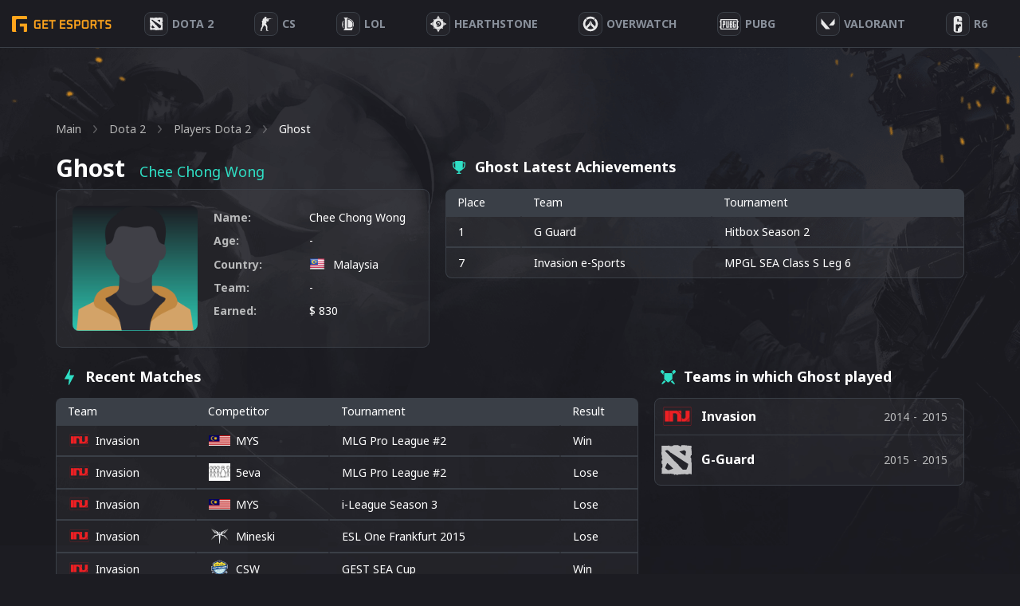

--- FILE ---
content_type: text/html; charset=UTF-8
request_url: https://getesports.net/en/player/ghost-chee-chong-wong/
body_size: 28993
content:
<!DOCTYPE html>
<html lang="en">

<head><style>img.lazy{min-height:1px}</style><link rel="preload" href="https://getesports.net/wp-content/plugins/w3-total-cache/pub/js/lazyload.min.js" as="script">
    <title>Ghost (Chee Chong Wong) ➜ Player Profile and Achievements in Dota 2</title>
  <meta name="description" content="All about esports player Ghost Chee Chong Wong, playing in  team. Ghost show the excellent results in Dota 2 tournaments.">
  <link rel="alternate" hreflang="ru" href="https://getesports.net/ru/player/ghost-chee-chong-wong/" /><link rel="alternate" hreflang="en" href="https://getesports.net/en/player/ghost-chee-chong-wong/" /><link rel="alternate" hreflang="de" href="https://getesports.net/de/player/ghost-chee-chong-wong/" /><link rel="alternate" hreflang="pl" href="https://getesports.net/pl/player/ghost-chee-chong-wong/" />    <meta property="og:url" content="https://getesports.net/en/player/ghost-chee-chong-wong/" />
  <meta property="og:site_name" content="getesports.net" />
  <meta property="og:type" content="website" />
  <meta property="og:title" content="Ghost (Chee Chong Wong) ➜ Player Profile and Achievements in Dota 2" />
  <meta property="og:description" content="All about esports player Ghost Chee Chong Wong, playing in  team. Ghost show the excellent results in Dota 2 tournaments." />
  <meta property="og:image" content="https://getesports.net/wp-content/themes/getesports/assets/img/logo.png" />
  <meta name="twitter:card" content="summary_large_image">
  <meta name="twitter:url" content="https://getesports.net/en/player/ghost-chee-chong-wong/">
  <meta name="twitter:image" content="https://getesports.net/wp-content/themes/getesports/assets/img/logo.png">
  <meta name="twitter:title" content="Ghost (Chee Chong Wong) ➜ Player Profile and Achievements in Dota 2">
  <meta name="twitter:description" content="All about esports player Ghost Chee Chong Wong, playing in  team. Ghost show the excellent results in Dota 2 tournaments.">
  <meta charset="utf-8">
  <meta name="viewport" content="width=device-width,initial-scale=1">
  <link rel="apple-touch-icon" sizes="180x180" href="https://getesports.net/wp-content/themes/getesports/assets/img/favicon/apple-touch-icon.png">
  <link rel="icon" type="image/png" sizes="32x32" href="https://getesports.net/wp-content/themes/getesports/assets/img/favicon/favicon-32x32.png">
  <link rel="icon" type="image/png" sizes="16x16" href="https://getesports.net/wp-content/themes/getesports/assets/img/favicon/favicon-16x16.png">
  <link rel="icon" type="image/x-icon" href="https://getesports.net/wp-content/themes/getesports/assets/img/favicon/favicon.ico">
        <link rel="canonical" href="https://getesports.net/en/player/ghost-chee-chong-wong/" />
    <link rel="preconnect" href="https://fonts.gstatic.com">
  <link href="https://fonts.googleapis.com/css2?family=Noto+Sans:wght@400;700&display=swap" rel="stylesheet">
  <meta name='robots' content='max-image-preview:large' />
<script type="text/javascript">
window._wpemojiSettings = {"baseUrl":"https:\/\/s.w.org\/images\/core\/emoji\/14.0.0\/72x72\/","ext":".png","svgUrl":"https:\/\/s.w.org\/images\/core\/emoji\/14.0.0\/svg\/","svgExt":".svg","source":{"concatemoji":"https:\/\/getesports.net\/wp-includes\/js\/wp-emoji-release.min.js?ver=6.2"}};
/*! This file is auto-generated */
!function(e,a,t){var n,r,o,i=a.createElement("canvas"),p=i.getContext&&i.getContext("2d");function s(e,t){p.clearRect(0,0,i.width,i.height),p.fillText(e,0,0);e=i.toDataURL();return p.clearRect(0,0,i.width,i.height),p.fillText(t,0,0),e===i.toDataURL()}function c(e){var t=a.createElement("script");t.src=e,t.defer=t.type="text/javascript",a.getElementsByTagName("head")[0].appendChild(t)}for(o=Array("flag","emoji"),t.supports={everything:!0,everythingExceptFlag:!0},r=0;r<o.length;r++)t.supports[o[r]]=function(e){if(p&&p.fillText)switch(p.textBaseline="top",p.font="600 32px Arial",e){case"flag":return s("\ud83c\udff3\ufe0f\u200d\u26a7\ufe0f","\ud83c\udff3\ufe0f\u200b\u26a7\ufe0f")?!1:!s("\ud83c\uddfa\ud83c\uddf3","\ud83c\uddfa\u200b\ud83c\uddf3")&&!s("\ud83c\udff4\udb40\udc67\udb40\udc62\udb40\udc65\udb40\udc6e\udb40\udc67\udb40\udc7f","\ud83c\udff4\u200b\udb40\udc67\u200b\udb40\udc62\u200b\udb40\udc65\u200b\udb40\udc6e\u200b\udb40\udc67\u200b\udb40\udc7f");case"emoji":return!s("\ud83e\udef1\ud83c\udffb\u200d\ud83e\udef2\ud83c\udfff","\ud83e\udef1\ud83c\udffb\u200b\ud83e\udef2\ud83c\udfff")}return!1}(o[r]),t.supports.everything=t.supports.everything&&t.supports[o[r]],"flag"!==o[r]&&(t.supports.everythingExceptFlag=t.supports.everythingExceptFlag&&t.supports[o[r]]);t.supports.everythingExceptFlag=t.supports.everythingExceptFlag&&!t.supports.flag,t.DOMReady=!1,t.readyCallback=function(){t.DOMReady=!0},t.supports.everything||(n=function(){t.readyCallback()},a.addEventListener?(a.addEventListener("DOMContentLoaded",n,!1),e.addEventListener("load",n,!1)):(e.attachEvent("onload",n),a.attachEvent("onreadystatechange",function(){"complete"===a.readyState&&t.readyCallback()})),(e=t.source||{}).concatemoji?c(e.concatemoji):e.wpemoji&&e.twemoji&&(c(e.twemoji),c(e.wpemoji)))}(window,document,window._wpemojiSettings);
</script>
<style type="text/css">
img.wp-smiley,
img.emoji {
	display: inline !important;
	border: none !important;
	box-shadow: none !important;
	height: 1em !important;
	width: 1em !important;
	margin: 0 0.07em !important;
	vertical-align: -0.1em !important;
	background: none !important;
	padding: 0 !important;
}
</style>
	<link rel='stylesheet' id='wp-block-library-css' href='https://getesports.net/wp-includes/css/dist/block-library/style.min.css?ver=6.2' type='text/css' media='all' />
<link rel='stylesheet' id='classic-theme-styles-css' href='https://getesports.net/wp-includes/css/classic-themes.min.css?ver=6.2' type='text/css' media='all' />
<style id='global-styles-inline-css' type='text/css'>
body{--wp--preset--color--black: #000000;--wp--preset--color--cyan-bluish-gray: #abb8c3;--wp--preset--color--white: #ffffff;--wp--preset--color--pale-pink: #f78da7;--wp--preset--color--vivid-red: #cf2e2e;--wp--preset--color--luminous-vivid-orange: #ff6900;--wp--preset--color--luminous-vivid-amber: #fcb900;--wp--preset--color--light-green-cyan: #7bdcb5;--wp--preset--color--vivid-green-cyan: #00d084;--wp--preset--color--pale-cyan-blue: #8ed1fc;--wp--preset--color--vivid-cyan-blue: #0693e3;--wp--preset--color--vivid-purple: #9b51e0;--wp--preset--gradient--vivid-cyan-blue-to-vivid-purple: linear-gradient(135deg,rgba(6,147,227,1) 0%,rgb(155,81,224) 100%);--wp--preset--gradient--light-green-cyan-to-vivid-green-cyan: linear-gradient(135deg,rgb(122,220,180) 0%,rgb(0,208,130) 100%);--wp--preset--gradient--luminous-vivid-amber-to-luminous-vivid-orange: linear-gradient(135deg,rgba(252,185,0,1) 0%,rgba(255,105,0,1) 100%);--wp--preset--gradient--luminous-vivid-orange-to-vivid-red: linear-gradient(135deg,rgba(255,105,0,1) 0%,rgb(207,46,46) 100%);--wp--preset--gradient--very-light-gray-to-cyan-bluish-gray: linear-gradient(135deg,rgb(238,238,238) 0%,rgb(169,184,195) 100%);--wp--preset--gradient--cool-to-warm-spectrum: linear-gradient(135deg,rgb(74,234,220) 0%,rgb(151,120,209) 20%,rgb(207,42,186) 40%,rgb(238,44,130) 60%,rgb(251,105,98) 80%,rgb(254,248,76) 100%);--wp--preset--gradient--blush-light-purple: linear-gradient(135deg,rgb(255,206,236) 0%,rgb(152,150,240) 100%);--wp--preset--gradient--blush-bordeaux: linear-gradient(135deg,rgb(254,205,165) 0%,rgb(254,45,45) 50%,rgb(107,0,62) 100%);--wp--preset--gradient--luminous-dusk: linear-gradient(135deg,rgb(255,203,112) 0%,rgb(199,81,192) 50%,rgb(65,88,208) 100%);--wp--preset--gradient--pale-ocean: linear-gradient(135deg,rgb(255,245,203) 0%,rgb(182,227,212) 50%,rgb(51,167,181) 100%);--wp--preset--gradient--electric-grass: linear-gradient(135deg,rgb(202,248,128) 0%,rgb(113,206,126) 100%);--wp--preset--gradient--midnight: linear-gradient(135deg,rgb(2,3,129) 0%,rgb(40,116,252) 100%);--wp--preset--duotone--dark-grayscale: url('#wp-duotone-dark-grayscale');--wp--preset--duotone--grayscale: url('#wp-duotone-grayscale');--wp--preset--duotone--purple-yellow: url('#wp-duotone-purple-yellow');--wp--preset--duotone--blue-red: url('#wp-duotone-blue-red');--wp--preset--duotone--midnight: url('#wp-duotone-midnight');--wp--preset--duotone--magenta-yellow: url('#wp-duotone-magenta-yellow');--wp--preset--duotone--purple-green: url('#wp-duotone-purple-green');--wp--preset--duotone--blue-orange: url('#wp-duotone-blue-orange');--wp--preset--font-size--small: 13px;--wp--preset--font-size--medium: 20px;--wp--preset--font-size--large: 36px;--wp--preset--font-size--x-large: 42px;--wp--preset--spacing--20: 0.44rem;--wp--preset--spacing--30: 0.67rem;--wp--preset--spacing--40: 1rem;--wp--preset--spacing--50: 1.5rem;--wp--preset--spacing--60: 2.25rem;--wp--preset--spacing--70: 3.38rem;--wp--preset--spacing--80: 5.06rem;--wp--preset--shadow--natural: 6px 6px 9px rgba(0, 0, 0, 0.2);--wp--preset--shadow--deep: 12px 12px 50px rgba(0, 0, 0, 0.4);--wp--preset--shadow--sharp: 6px 6px 0px rgba(0, 0, 0, 0.2);--wp--preset--shadow--outlined: 6px 6px 0px -3px rgba(255, 255, 255, 1), 6px 6px rgba(0, 0, 0, 1);--wp--preset--shadow--crisp: 6px 6px 0px rgba(0, 0, 0, 1);}:where(.is-layout-flex){gap: 0.5em;}body .is-layout-flow > .alignleft{float: left;margin-inline-start: 0;margin-inline-end: 2em;}body .is-layout-flow > .alignright{float: right;margin-inline-start: 2em;margin-inline-end: 0;}body .is-layout-flow > .aligncenter{margin-left: auto !important;margin-right: auto !important;}body .is-layout-constrained > .alignleft{float: left;margin-inline-start: 0;margin-inline-end: 2em;}body .is-layout-constrained > .alignright{float: right;margin-inline-start: 2em;margin-inline-end: 0;}body .is-layout-constrained > .aligncenter{margin-left: auto !important;margin-right: auto !important;}body .is-layout-constrained > :where(:not(.alignleft):not(.alignright):not(.alignfull)){max-width: var(--wp--style--global--content-size);margin-left: auto !important;margin-right: auto !important;}body .is-layout-constrained > .alignwide{max-width: var(--wp--style--global--wide-size);}body .is-layout-flex{display: flex;}body .is-layout-flex{flex-wrap: wrap;align-items: center;}body .is-layout-flex > *{margin: 0;}:where(.wp-block-columns.is-layout-flex){gap: 2em;}.has-black-color{color: var(--wp--preset--color--black) !important;}.has-cyan-bluish-gray-color{color: var(--wp--preset--color--cyan-bluish-gray) !important;}.has-white-color{color: var(--wp--preset--color--white) !important;}.has-pale-pink-color{color: var(--wp--preset--color--pale-pink) !important;}.has-vivid-red-color{color: var(--wp--preset--color--vivid-red) !important;}.has-luminous-vivid-orange-color{color: var(--wp--preset--color--luminous-vivid-orange) !important;}.has-luminous-vivid-amber-color{color: var(--wp--preset--color--luminous-vivid-amber) !important;}.has-light-green-cyan-color{color: var(--wp--preset--color--light-green-cyan) !important;}.has-vivid-green-cyan-color{color: var(--wp--preset--color--vivid-green-cyan) !important;}.has-pale-cyan-blue-color{color: var(--wp--preset--color--pale-cyan-blue) !important;}.has-vivid-cyan-blue-color{color: var(--wp--preset--color--vivid-cyan-blue) !important;}.has-vivid-purple-color{color: var(--wp--preset--color--vivid-purple) !important;}.has-black-background-color{background-color: var(--wp--preset--color--black) !important;}.has-cyan-bluish-gray-background-color{background-color: var(--wp--preset--color--cyan-bluish-gray) !important;}.has-white-background-color{background-color: var(--wp--preset--color--white) !important;}.has-pale-pink-background-color{background-color: var(--wp--preset--color--pale-pink) !important;}.has-vivid-red-background-color{background-color: var(--wp--preset--color--vivid-red) !important;}.has-luminous-vivid-orange-background-color{background-color: var(--wp--preset--color--luminous-vivid-orange) !important;}.has-luminous-vivid-amber-background-color{background-color: var(--wp--preset--color--luminous-vivid-amber) !important;}.has-light-green-cyan-background-color{background-color: var(--wp--preset--color--light-green-cyan) !important;}.has-vivid-green-cyan-background-color{background-color: var(--wp--preset--color--vivid-green-cyan) !important;}.has-pale-cyan-blue-background-color{background-color: var(--wp--preset--color--pale-cyan-blue) !important;}.has-vivid-cyan-blue-background-color{background-color: var(--wp--preset--color--vivid-cyan-blue) !important;}.has-vivid-purple-background-color{background-color: var(--wp--preset--color--vivid-purple) !important;}.has-black-border-color{border-color: var(--wp--preset--color--black) !important;}.has-cyan-bluish-gray-border-color{border-color: var(--wp--preset--color--cyan-bluish-gray) !important;}.has-white-border-color{border-color: var(--wp--preset--color--white) !important;}.has-pale-pink-border-color{border-color: var(--wp--preset--color--pale-pink) !important;}.has-vivid-red-border-color{border-color: var(--wp--preset--color--vivid-red) !important;}.has-luminous-vivid-orange-border-color{border-color: var(--wp--preset--color--luminous-vivid-orange) !important;}.has-luminous-vivid-amber-border-color{border-color: var(--wp--preset--color--luminous-vivid-amber) !important;}.has-light-green-cyan-border-color{border-color: var(--wp--preset--color--light-green-cyan) !important;}.has-vivid-green-cyan-border-color{border-color: var(--wp--preset--color--vivid-green-cyan) !important;}.has-pale-cyan-blue-border-color{border-color: var(--wp--preset--color--pale-cyan-blue) !important;}.has-vivid-cyan-blue-border-color{border-color: var(--wp--preset--color--vivid-cyan-blue) !important;}.has-vivid-purple-border-color{border-color: var(--wp--preset--color--vivid-purple) !important;}.has-vivid-cyan-blue-to-vivid-purple-gradient-background{background: var(--wp--preset--gradient--vivid-cyan-blue-to-vivid-purple) !important;}.has-light-green-cyan-to-vivid-green-cyan-gradient-background{background: var(--wp--preset--gradient--light-green-cyan-to-vivid-green-cyan) !important;}.has-luminous-vivid-amber-to-luminous-vivid-orange-gradient-background{background: var(--wp--preset--gradient--luminous-vivid-amber-to-luminous-vivid-orange) !important;}.has-luminous-vivid-orange-to-vivid-red-gradient-background{background: var(--wp--preset--gradient--luminous-vivid-orange-to-vivid-red) !important;}.has-very-light-gray-to-cyan-bluish-gray-gradient-background{background: var(--wp--preset--gradient--very-light-gray-to-cyan-bluish-gray) !important;}.has-cool-to-warm-spectrum-gradient-background{background: var(--wp--preset--gradient--cool-to-warm-spectrum) !important;}.has-blush-light-purple-gradient-background{background: var(--wp--preset--gradient--blush-light-purple) !important;}.has-blush-bordeaux-gradient-background{background: var(--wp--preset--gradient--blush-bordeaux) !important;}.has-luminous-dusk-gradient-background{background: var(--wp--preset--gradient--luminous-dusk) !important;}.has-pale-ocean-gradient-background{background: var(--wp--preset--gradient--pale-ocean) !important;}.has-electric-grass-gradient-background{background: var(--wp--preset--gradient--electric-grass) !important;}.has-midnight-gradient-background{background: var(--wp--preset--gradient--midnight) !important;}.has-small-font-size{font-size: var(--wp--preset--font-size--small) !important;}.has-medium-font-size{font-size: var(--wp--preset--font-size--medium) !important;}.has-large-font-size{font-size: var(--wp--preset--font-size--large) !important;}.has-x-large-font-size{font-size: var(--wp--preset--font-size--x-large) !important;}
.wp-block-navigation a:where(:not(.wp-element-button)){color: inherit;}
:where(.wp-block-columns.is-layout-flex){gap: 2em;}
.wp-block-pullquote{font-size: 1.5em;line-height: 1.6;}
</style>
<link rel='stylesheet' id='contact-form-7-css' href='https://getesports.net/wp-content/plugins/contact-form-7/includes/css/styles.css?ver=5.7.5.1' type='text/css' media='all' />
<link rel='stylesheet' id='toc-screen-css' href='https://getesports.net/wp-content/plugins/table-of-contents-plus/screen.min.css?ver=2302' type='text/css' media='all' />
<link rel='stylesheet' id='slider-css-css' href='https://getesports.net/wp-content/themes/getesports/assets/css/slick.css?ver=1660907757' type='text/css' media='' />
<link rel='stylesheet' id='main-style-css' href='https://getesports.net/wp-content/themes/getesports/assets/css/main.css?ver=1682349556' type='text/css' media='' />
<script type='text/javascript' src='https://getesports.net/wp-includes/js/jquery/jquery.min.js?ver=3.6.3' id='jquery-core-js'></script>
<script type='text/javascript' src='https://getesports.net/wp-includes/js/jquery/jquery-migrate.min.js?ver=3.4.0' id='jquery-migrate-js'></script>
<link rel="https://api.w.org/" href="https://getesports.net/wp-json/" /><link rel="alternate" type="application/json+oembed" href="https://getesports.net/wp-json/oembed/1.0/embed?url=https%3A%2F%2Fgetesports.net%2Fen%2Fplayer%2Fghost-chee-chong-wong%2F" />
<link rel="alternate" type="text/xml+oembed" href="https://getesports.net/wp-json/oembed/1.0/embed?url=https%3A%2F%2Fgetesports.net%2Fen%2Fplayer%2Fghost-chee-chong-wong%2F&#038;format=xml" />
		<script>
			document.documentElement.className = document.documentElement.className.replace( 'no-js', 'js' );
		</script>
				<style>
			.no-js img.lazyload { display: none; }
			figure.wp-block-image img.lazyloading { min-width: 150px; }
							.lazyload, .lazyloading { opacity: 0; }
				.lazyloaded {
					opacity: 1;
					transition: opacity 400ms;
					transition-delay: 0ms;
				}
					</style>
				<style type="text/css" id="wp-custom-css">
			.bet-table {width: 100%;border-collapse: collapse;margin: 20px 0;}
.bet-table th, td {padding: 10px 15px;border: 1px solid #ddd;}
.bet-table th {font-weight: bold;}
.bk_table>.wrap>.item .wrap-logo {padding-right: 15px;}
.review-img-centered {margin-bottom:20px;text-align:center;}
.review-img {border-radius:5px;}
.brand-grid {display:grid;grid-template-columns: repeat(auto-fit, minmax(250px, 1fr));gap: 12px;margin-bottom:40px;}
.brand-card {border-radius: 8px;padding: 15px;text-align: center;position: relative;background: rgba(255, 255, 255, 0.04);border: 1px solid #3A3F47;}
.brand-logo {position: relative;height: 90px;margin-bottom: 15px;border-bottom: 1px solid #3a3f47;display: flex;align-items: center;justify-content: center;padding: 5px 10px;box-sizing: border-box;}
.brand-logo img {max-height: 60px;max-width: 100%;object-fit: contain;display: block;margin: 0 auto;}
.rating-badge {position: absolute;top: -15px;left: -15px;background-color: #FFA41C;font-size: 10px;padding: 3px 5px;border-radius: 0px 0px 4px 0px;}
.brand-name {font-size: 18px;font-weight: bold;margin-bottom: 14px;}
.brand-features {display: flex;justify-content: space-around;gap: 10px;margin-bottom: 18px;}
.feature-block {display: flex;flex-direction: column;align-items: center;flex: 1;}
.feature-label {font-size: 13px;color: #2fdfc5;margin-bottom: 4px;}
.feature-value {font-size: 14px;font-weight: bold;}
.brand-buttons {display: flex;flex-direction: column;gap: 10px;}
.brand-buttons a {text-decoration: none;padding: 10px 12px;border-radius: 6px;font-weight: bold;display: block;}
.brand-buttons .visit {background-color: #2fdfc5;color: #fff;}
.brand-buttons .visit:hover {opacity: .7;}
.brand-buttons .review {background-color: #25252b;color: #ffffff;border: 1px solid #3a3f47;}
.brand-buttons .review:hover {background-color: #00b288;color: #fff;}
.proscons {display: inline-block;width: 15px;height: 15px;margin-right: 3px;border-radius: 50%;text-align: center;line-height: 15px;font-weight: bold;font-size: 14px;vertical-align: middle;}
.proscons-plus {background-color: #4CAF50;}
.proscons-plus::before {content: "+";}
.proscons-minus {background-color: #F44336;}
.proscons-minus::before {content: "−";}

@media (max-width:600px) {
.matches_page .matches_wrap .sidebar {width:100%;}
.matches_page .sidebar .choose_game .game_wrap {display: grid;grid-template-columns: repeat(7, 1fr);}
.matches_page .sidebar .choose_game .game_wrap .item {margin-bottom: 12px;margin-right: 10px;}
.brand-logo {height: 130px;margin-bottom: 20px;}
.rating-badge {font-size: 15px;}
}		</style>
		  <script type="application/ld+json">{"@context":"https:\/\/schema.org","@graph":[{"@type":"WebPage","@id":"https:\/\/getesports.net\/en\/player\/ghost-chee-chong-wong\/#website","url":"https:\/\/getesports.net\/en\/player\/ghost-chee-chong-wong\/","inLanguage":"en","name":"Ghost (Chee Chong Wong) ➜ Player Profile and Achievements in Dota 2","description":"All about esports player Ghost Chee Chong Wong, playing in  team. Ghost show the excellent results in Dota 2 tournaments.","datePublished":"07.12.2021","dateModified":"07.12.2021"}]}</script>
  <script async src="https://www.googletagmanager.com/gtag/js?id=G-4506FMDR95"></script>
  <script>
    window.dataLayer = window.dataLayer || [];

    function gtag() {
      dataLayer.push(arguments);
    }
    gtag('js', new Date());

    gtag('config', 'G-4506FMDR95');
  </script>

</head>

<body data-rsssl=1 class="gtdp_player-template-default single single-gtdp_player postid-1177913 dota-page  webp_support">
  <div class="wrapper">
    <header class="c-header">
      <a href="https://getesports.net/en/" class="logo nuxt-link-exact-active nuxt-link-active">
        <img  alt="Getesports.net" data-src="https://getesports.net/wp-content/themes/getesports/assets/img/logo.png" class="lazyload" src="[data-uri]"><noscript><img class="lazy" src="data:image/svg+xml,%3Csvg%20xmlns='http://www.w3.org/2000/svg'%20viewBox='0%200%201%201'%3E%3C/svg%3E" data-src="https://getesports.net/wp-content/themes/getesports/assets/img/logo.png" alt="Getesports.net"></noscript>
      </a>
      <ul id="menu-header-menu-en" class="primary-nav container">
<li  class="icon-svg-dota menu-item menu-item-type-taxonomy menu-item-object-category menu-item-has-children"><a href='https://getesports.net/en/dota-2/'><div class='item-img'><svg width="17" height="18" viewBox="0 0 17 18" fill="none" xmlns="http://www.w3.org/2000/svg">
            <path fill-rule="evenodd" clip-rule="evenodd" d="M3.08337 10.5704C3.24177 10.6687 3.34382 10.7656 3.49711 10.8882L4.73833 12.0311C4.99735 12.2759 5.66026 12.9405 5.91512 13.2351C6.08899 13.436 6.16446 13.4576 6.29241 13.6557C6.2455 13.673 5.66558 13.8052 5.32836 13.9204C4.6261 14.1603 3.98654 14.5446 3.37501 14.3387C3.28353 14.3079 2.8672 13.9132 2.67633 13.7796C2.56337 13.7006 2.45584 13.6261 2.32581 13.5359C1.95364 13.2776 1.84694 13.4554 2.34136 12.3117C2.47064 12.0126 2.58011 11.7432 2.70317 11.4501C2.81064 11.194 2.95873 10.78 3.08337 10.5704ZM12.0021 3.66522C12.2574 3.75336 12.8764 4.10455 13.0281 4.29349C13.1559 4.45251 13.1189 4.46715 13.0716 4.69628L12.8199 6.65227C12.4712 6.66497 12.5719 6.6237 12.3558 6.47969C11.9932 6.23817 10.7493 5.32582 10.3499 5.00613L9.58177 4.39322C9.63843 4.34067 9.56225 4.36821 9.69018 4.33502L10.8272 4.08071C11.4194 3.93327 11.5112 3.89461 12.0021 3.66522ZM1.80849 4.05896C2.06899 3.91377 2.20777 4.02402 2.64719 3.70805C2.76496 3.62337 3.03593 3.63173 3.20042 3.65415C3.3709 3.67739 3.76348 4.00237 3.94354 4.11216C4.04765 4.17565 4.51623 4.53092 4.5926 4.6538L4.824 5.02473C5.14288 5.04032 5.08687 5.02195 5.48922 5.31424L9.33994 7.83733C10.168 8.40862 11.1342 8.99228 11.9669 9.56794L14.3404 11.1104C14.2719 11.2566 14.1917 11.7611 14.1469 11.9628C13.9413 12.8893 13.6828 13.2817 13.2642 14.1726C12.6628 14.1961 12.1881 14.1916 11.6005 14.1823C11.4102 14.1792 11.4571 14.2189 11.353 14.1188C11.009 13.7877 10.3832 13.0612 10.0353 12.7262C9.9151 12.6104 9.80698 12.5018 9.68791 12.3758C8.7259 11.3581 9.18128 11.6647 8.99304 11.4113L7.05731 9.59461C6.61293 9.16558 6.21254 8.7036 5.75307 8.22036C5.63511 8.09627 5.57586 7.9792 5.45285 7.86647L5.41882 7.83601C5.38596 7.80405 5.39853 7.81725 5.36799 7.78246L4.80565 7.14786C4.70662 7.05691 4.71608 7.05993 4.64343 6.97806L4.1377 6.46007C4.02649 6.34425 3.9398 6.22436 3.83395 6.09944L3.35061 5.59043C3.27869 5.5179 3.22656 5.49622 3.1557 5.42294C2.9259 5.18534 2.73263 4.95784 2.50033 4.72048C2.31446 4.53054 1.86201 4.16539 1.80849 4.05896ZM4.12999 1.22048L0.157216 1.30161C-0.0570413 2.08671 0.15591 1.68932 0.156442 2.50897L0.155716 3.993C0.123287 4.42165 0.00958131 4.64002 0.00979895 5.21321C0.0098715 5.40623 -0.0331007 5.8488 0.0603647 5.99994C0.225846 6.26756 0.221711 6.49419 0.29138 6.88082C0.353288 7.22431 0.420733 7.18819 0.264732 7.44726L0.192014 8.10353L0.531513 8.43323L0.534028 9.00961C0.331934 9.1935 0.558041 9.0626 0.130736 9.36863L0.168945 11.1097L0.589696 11.413L0.501744 12.8972C0.0579951 13.213 0.153395 13.596 0.167566 13.9894L0.221807 15.4695L0.1244 16.228C1.11881 16.4764 0.900828 16.3994 2.03743 16.3993C3.04192 16.3993 2.91226 16.4095 3.90509 16.2898L3.93073 16.4578C4.08458 16.4479 4.24348 16.4396 4.3951 16.4249C4.81767 16.3841 4.64883 16.3357 4.79431 16.2833C4.89948 16.2455 6.03165 16.5065 6.21559 16.5458C6.31708 16.433 6.2654 16.4785 6.40706 16.3876C6.4836 16.5482 6.81111 16.9167 6.94447 17.0769L7.35449 16.6948L8.07179 16.9713L8.28193 16.7958C8.36382 16.892 8.41378 17.0128 8.55999 17.0318C8.77299 17.0595 8.80771 16.7092 9.27758 16.7003L12.0021 16.6101C12.037 16.5766 12.0578 16.5568 12.0953 16.5203L12.2346 16.4078C12.4135 16.515 12.4899 16.618 12.7354 16.6018C13.4868 16.5524 13.0936 16.7824 14.0633 16.7307C14.2305 16.7217 14.189 16.6809 14.3364 16.6294L14.6512 16.5811C14.5829 16.399 14.539 16.4246 14.4029 16.2885L16.1288 16.635C16.1057 14.6182 16.11 12.1573 16.1358 10.0822L15.6718 10.1166C15.6886 9.98194 15.8908 10.0326 15.9068 9.76177C15.9268 9.42042 15.9231 8.25191 15.8731 8.00215C15.8476 7.87454 15.5202 7.50236 15.4327 7.38659C15.5368 7.1055 15.5471 7.12418 15.7399 6.89511C15.7236 6.74432 15.6881 6.70401 15.6229 6.53234L16.1287 6.3678C16.1342 6.07894 16.167 4.91998 16.148 4.55363L15.9431 2.57493L16.0996 2.08025L16.1064 1.57187C15.6695 1.32183 15.7266 1.29424 15.4232 1.29631C15.1511 1.29815 14.7843 1.28375 14.5234 1.22442C14.1883 1.14826 14.2783 1.09424 13.911 1.46858L13.7444 1.10821C13.22 1.06963 11.5384 0.923768 11.1385 0.923768C10.6273 0.923768 10.7013 0.961848 10.5286 1.53818L9.79482 1.61312L9.69722 1.29799L9.03229 1.29045L9.10279 1.2134C9.23277 1.09042 9.18721 1.13998 9.28892 0.923096L6.61472 0.923408C6.52631 1.08567 6.36475 1.20913 6.17424 1.27194C5.90794 1.35972 6.03976 1.2182 5.87152 1.36805C5.74558 1.48022 5.72372 1.47321 5.5251 1.46925C5.26156 1.46399 4.99125 1.45559 4.72783 1.44476C4.60634 1.43977 4.47271 1.45191 4.3559 1.42452C4.17599 1.38236 4.22837 1.33597 4.12999 1.22048Z" fill="#E8E8E9"/>
            </svg></div><div class='item-text'><span>Dota 2</span></div></a>
<span class='arrow'><svg width='24' height='24' viewBox='0 0 24 24' fill='none' xmlns='http://www.w3.org/2000svg'>
  <rect opacity='0.01' x='24.0001' y='24' width='24' height='24' transform='rotate(180 24.0001 24)' fill='black'/>
  <path fill-rule='evenodd' clip-rule='evenodd' d='M19.0006 11.0005L7.14061 11.0005L10.7706 6.64054C11.1241 6.21528 11.0659 5.584 10.6406 5.23054C10.2154 4.87708 9.58407 4.93528 9.23061 5.36054L4.23061 11.3605C4.19697 11.4083 4.16689 11.4584 4.14061 11.5105C4.14061 11.5605 4.14061 11.5905 4.07061 11.6405C4.02528 11.7552 4.00155 11.8773 4.00061 12.0005C4.00155 12.1238 4.02528 12.2459 4.07061 12.3605C4.07061 12.4105 4.07061 12.4405 4.14061 12.4905C4.16689 12.5427 4.19697 12.5928 4.23061 12.6405L9.23061 18.6405C9.42097 18.8691 9.70318 19.001 10.0006 19.0005C10.2343 19.001 10.4607 18.9196 10.6406 18.7705C10.8451 18.601 10.9738 18.357 10.9981 18.0925C11.0225 17.828 10.9407 17.5646 10.7706 17.3605L7.14061 13.0005L19.0006 13.0005C19.5529 13.0005 20.0006 12.5528 20.0006 12.0005C20.0006 11.4483 19.5529 11.0005 19.0006 11.0005Z' fill='white'/>
  </svg></span><div class='wrap_sub_menu'><ul class='sub-menu'>

<li  class="hidden menu-item menu-item-type-taxonomy menu-item-object-category"><a href='https://getesports.net/en/dota-2/'>About Game</a></li>

<li  class="menu-item menu-item-type-post_type menu-item-object-page"><a href='https://getesports.net/en/dota-2-betting/'>Betting</a></li>

<li  class="menu-item menu-item-type-post_type menu-item-object-page"><a href='https://getesports.net/en/dota-2-matches/'>Matches</a></li>

<li  class="menu-item menu-item-type-post_type menu-item-object-page"><a href='https://getesports.net/en/dota-2-tournaments/'>Tournaments</a></li>

<li  class="menu-item menu-item-type-post_type menu-item-object-page"><a href='https://getesports.net/en/dota-2-teams/'>Teams</a></li>

<li  class="menu-item menu-item-type-post_type menu-item-object-page"><a href='https://getesports.net/en/dota-2-players/'>Players</a></li>

<li  class="menu-item menu-item-type-post_type menu-item-object-page"><a href='https://getesports.net/en/dota-2-transfers/'>Transfers</a></li>
</ul></div>
</li>

<li  class="icon-svg-cs-go menu-item menu-item-type-taxonomy menu-item-object-category menu-item-has-children"><a href='https://getesports.net/en/csgo/'><div class='item-img'><svg width="15" height="18" viewBox="0 0 15 18" fill="none" xmlns="http://www.w3.org/2000/svg">
            <path d="M5.81713 0H6.33827C6.70085 0.131497 7.04944 0.313653 7.36539 0.52006C7.46682 0.91509 7.64403 1.33545 7.49072 1.73964C7.36014 1.8512 7.18293 1.89701 7.02554 1.96545C7.0442 2.1212 7.07159 2.27587 7.09783 2.43054C7.39512 2.40737 7.68367 2.33515 7.97571 2.28287C8.01594 2.12228 8.02585 1.94766 8.13602 1.81132C8.15992 1.92018 8.17916 2.03012 8.19431 2.1406C8.35054 2.22467 8.5021 2.34377 8.69621 2.32491C9.92036 2.32599 11.1451 2.32168 12.3687 2.32545C12.5033 2.31575 12.5674 2.44778 12.6601 2.51569C12.663 2.27533 12.6619 2.03497 12.6735 1.79461C12.7097 1.79569 12.782 1.79677 12.8181 1.79731C12.8257 2.00856 12.8012 2.22521 12.8647 2.43108C12.9329 2.44563 13.0029 2.44994 13.0734 2.45802C13.0769 2.54048 13.0798 2.62293 13.0851 2.70593C13.4611 2.71617 13.8411 2.73934 14.2142 2.68006C14.4649 2.64503 14.719 2.66874 14.972 2.66928C14.9761 2.75174 14.9843 2.83365 15 2.91557C14.6876 2.93659 14.3716 2.95599 14.0609 2.90802C13.5631 2.85198 13.0658 2.94952 12.5686 2.92365C12.5517 2.98617 12.536 3.04868 12.5202 3.1112C12.0422 3.11605 11.5642 3.1085 11.0868 3.11066C10.9282 3.10689 10.754 3.13868 10.6537 3.2621C10.5132 3.42431 10.343 3.56281 10.2077 3.7288C10.164 4.03329 10.2929 4.32862 10.3669 4.62072C10.2544 4.65844 10.1413 4.69401 10.0305 4.73281C9.91687 5.0621 9.96175 5.48353 9.63589 5.71419C9.45577 5.83922 9.29663 5.99497 9.09086 6.08389C8.94104 6.14641 8.78015 6.0812 8.62976 6.06072C8.0684 5.98204 7.60322 5.66299 7.10191 5.44311C7.06926 5.56868 7.03254 5.69264 6.99581 5.81713C7.14796 5.9082 7.3444 5.98581 7.39453 6.16473C7.47148 6.42665 7.40736 6.7015 7.39628 6.96826C7.37238 7.21293 7.3648 7.45922 7.33974 7.70389C7.31525 7.94156 7.16661 8.14581 7.01388 8.33066C6.87107 8.29832 6.73116 8.26006 6.59009 8.22557C6.43795 8.52737 6.56444 8.90246 6.8151 9.12719C7.46682 9.78252 7.82007 10.6259 8.15118 11.4478C8.20772 11.6213 8.40067 11.7243 8.43331 11.9069C8.48811 12.101 8.56564 12.2955 8.54757 12.4992C8.5225 12.8565 8.49452 13.2138 8.45546 13.5701C8.42865 13.8314 8.32372 14.0923 8.38551 14.3563C8.43156 14.5714 8.46013 14.7988 8.37502 15.0095C8.26018 15.2741 8.26135 15.5635 8.2596 15.8443C8.26485 16.0292 8.27592 16.2323 8.41466 16.3789C8.57904 16.5659 8.73935 16.7599 8.9358 16.9195C9.17888 17.0666 9.51348 17.0677 9.71342 17.2805C9.77638 17.3969 9.73149 17.5328 9.72974 17.6572C9.09843 17.7456 8.43797 17.7521 7.82473 17.5699C7.47847 17.4659 7.09666 17.6443 6.76555 17.4686C6.78363 17.1027 6.87923 16.7454 7.01913 16.4037C7.07684 16.1488 7.01388 15.8847 7.00805 15.6266C7.00397 15.4035 6.87981 15.2062 6.83201 14.9917C6.69502 14.5315 6.65596 14.0524 6.63265 13.5771C6.60233 13.3437 6.81627 13.1675 6.82502 12.9395C6.8699 12.7374 6.83667 12.5299 6.70143 12.3629C6.46651 12.3564 6.14998 12.4135 6.01824 12.1802C5.7431 11.804 5.47553 11.4225 5.20097 11.0463C5.10537 10.8841 4.8757 10.9223 4.71831 10.8512C4.57783 10.7316 4.50788 10.5623 4.42044 10.4098C4.36914 10.5844 4.29919 10.7596 4.15928 10.8916C3.93894 11.0964 3.85966 11.381 3.7454 11.6407C3.66496 11.8283 3.59268 12.0207 3.56353 12.2211C3.53264 12.3726 3.52564 12.5499 3.37874 12.649C3.16306 12.7999 3.08611 13.0543 2.88908 13.2203C2.74219 13.3496 2.65241 13.5259 2.60403 13.7053C2.58829 13.8675 2.63901 14.0319 2.59471 14.192C2.51484 14.4852 2.33997 14.7438 2.21172 15.0192C2.12078 15.2127 2.07357 15.4213 1.97389 15.6115C1.90743 15.7446 1.73722 15.7877 1.64395 15.8993C1.37347 16.3293 1.2872 16.8478 1.38396 17.3355C1.46149 17.529 1.51803 17.7316 1.47023 17.9396C1.3041 17.9607 1.13913 17.986 0.972415 18H0.457105C0.323032 17.9741 0.18488 17.9547 0.0624648 17.8965C-0.029055 17.6319 -0.0139001 17.342 0.0682927 17.0768C0.188959 16.678 0.29855 16.2765 0.407557 15.8756C0.481006 15.6789 0.30671 15.5026 0.322449 15.3059C0.304961 15.016 0.499076 14.7767 0.639562 14.5347C0.771303 14.3197 0.724671 14.0605 0.816191 13.8336C1.02313 13.341 1.41427 12.9401 1.64745 12.4593C1.71915 12.2637 1.64161 12.0557 1.6556 11.8541C1.67309 11.472 1.75471 11.0948 1.82582 10.7186C1.84972 10.5737 1.90044 10.4206 1.83981 10.2778C1.77511 10.1075 1.72964 9.92641 1.75529 9.74479C1.7821 9.57773 1.67426 9.41174 1.74188 9.24844C1.77744 9.10994 1.91501 9.0318 2.02518 8.94557C2.045 8.37647 1.82116 7.81707 1.91501 7.24958C2.02227 7.12671 2.19481 7.08252 2.34463 7.02054C2.12486 6.9785 1.9051 6.93593 1.6865 6.8912C1.67776 6.66162 1.71157 6.43419 1.76345 6.21C1.84389 5.86024 1.79959 5.49862 1.85963 5.14671C1.86896 5.05725 1.97447 5.02707 2.05783 5.02383C2.25719 5.01036 2.4583 5.00174 2.65416 4.95808C2.59587 4.51347 2.54749 4.0597 2.65591 3.61725C2.76084 3.09503 3.01383 2.56581 3.48775 2.24246C3.81419 2.03874 4.28578 1.91856 4.62679 2.16162C4.65477 2.14383 4.71073 2.1088 4.73871 2.09156C4.54052 1.59737 4.58424 1.02611 4.89902 0.580958C5.10246 0.277545 5.45921 0.10509 5.81713 0ZM9.01799 3.40006C9.0005 3.5294 8.95736 3.65767 8.82212 3.71964C9.0005 3.70886 9.18121 3.7094 9.35725 3.67383C9.35317 3.57898 9.34968 3.48467 9.3456 3.38982C9.23542 3.39198 9.12642 3.39521 9.01799 3.40006ZM8.64841 3.76545C8.63326 3.78377 8.60236 3.81934 8.58721 3.83767C8.61519 4.01281 8.75683 4.15617 8.85127 4.30814C8.98884 4.12922 9.12816 3.9503 9.25932 3.76707C9.05588 3.75844 8.85127 3.74605 8.64841 3.76545Z" fill="#E8E8E9"/>
            </svg></div><div class='item-text'><span>CS</span></div></a>
<span class='arrow'><svg width='24' height='24' viewBox='0 0 24 24' fill='none' xmlns='http://www.w3.org/2000svg'>
  <rect opacity='0.01' x='24.0001' y='24' width='24' height='24' transform='rotate(180 24.0001 24)' fill='black'/>
  <path fill-rule='evenodd' clip-rule='evenodd' d='M19.0006 11.0005L7.14061 11.0005L10.7706 6.64054C11.1241 6.21528 11.0659 5.584 10.6406 5.23054C10.2154 4.87708 9.58407 4.93528 9.23061 5.36054L4.23061 11.3605C4.19697 11.4083 4.16689 11.4584 4.14061 11.5105C4.14061 11.5605 4.14061 11.5905 4.07061 11.6405C4.02528 11.7552 4.00155 11.8773 4.00061 12.0005C4.00155 12.1238 4.02528 12.2459 4.07061 12.3605C4.07061 12.4105 4.07061 12.4405 4.14061 12.4905C4.16689 12.5427 4.19697 12.5928 4.23061 12.6405L9.23061 18.6405C9.42097 18.8691 9.70318 19.001 10.0006 19.0005C10.2343 19.001 10.4607 18.9196 10.6406 18.7705C10.8451 18.601 10.9738 18.357 10.9981 18.0925C11.0225 17.828 10.9407 17.5646 10.7706 17.3605L7.14061 13.0005L19.0006 13.0005C19.5529 13.0005 20.0006 12.5528 20.0006 12.0005C20.0006 11.4483 19.5529 11.0005 19.0006 11.0005Z' fill='white'/>
  </svg></span><div class='wrap_sub_menu'><ul class='sub-menu'>

<li  class="hidden menu-item menu-item-type-taxonomy menu-item-object-category"><a href='https://getesports.net/en/csgo/'>About Game</a></li>

<li  class="menu-item menu-item-type-post_type menu-item-object-page"><a href='https://getesports.net/en/csgo-matches/'>Matches</a></li>

<li  class="menu-item menu-item-type-post_type menu-item-object-page"><a href='https://getesports.net/en/cs-go-tournaments/'>Tournaments</a></li>

<li  class="menu-item menu-item-type-post_type menu-item-object-page"><a href='https://getesports.net/en/cs-go-teams/'>Teams</a></li>

<li  class="menu-item menu-item-type-post_type menu-item-object-page"><a href='https://getesports.net/en/cs-go-players/'>Players</a></li>

<li  class="menu-item menu-item-type-post_type menu-item-object-page"><a href='https://getesports.net/en/cs-go-transfers/'>Transfers</a></li>
</ul></div>
</li>

<li  class="icon-svg-lol menu-item menu-item-type-taxonomy menu-item-object-category menu-item-has-children"><a href='https://getesports.net/en/lol/'><div class='item-img'><svg width="16" height="18" viewBox="0 0 16 18" fill="none" xmlns="http://www.w3.org/2000/svg">
            <path d="M7.57684 3.10609V2.39168C11.7124 2.39168 15.077 5.59651 15.077 9.53574C15.0776 10.6296 14.9751 11.2587 14.4711 12.2326L13.0705 13.019C13.9562 11.931 14.327 11.016 14.327 9.53574C14.327 5.9905 11.2988 3.10609 7.57684 3.10609Z" fill="#E8E8E9"/>
            <path d="M7.57684 13.465V3.82049C10.8852 3.82049 13.577 6.38449 13.577 9.53574C13.577 11.0581 12.9455 12.4398 11.9232 13.465H7.57684Z" fill="#E8E8E9"/>
            <path d="M0.0879061 9.1471C0.191784 7.30858 1.03068 5.65437 2.32671 4.44203V5.50399C1.35559 6.64402 0.825925 8.06764 0.826674 9.53574C0.825925 11.0038 1.35559 12.4275 2.32671 13.5675V14.6294C1.08656 13.4693 0.264911 11.9047 0.105532 10.1616C0.0747967 9.82421 0.0689071 9.48523 0.0879061 9.1471Z" fill="#E8E8E9"/>
            <path d="M1.57669 9.53574C1.57603 8.56967 1.83418 7.61942 2.32671 6.77492V12.2966C1.85007 11.4775 1.57669 10.5366 1.57669 9.53574Z" fill="#E8E8E9"/>
            <path d="M3.63003 2.74666C3.63003 2.57299 3.46568 2.22564 3.30132 2.05197C3.16984 1.91303 2.8778 1.64467 2.71345 1.49994C2.60388 1.38416 2.42935 1.21152 2.07572 0.923096H8.11117C7.82708 1.21152 7.68409 1.32833 7.57452 1.44411C7.41016 1.58884 7.04858 1.91303 6.9171 2.05197C6.75275 2.22564 6.58839 2.57299 6.58839 2.74666V14.3828H11.094C11.2584 14.3828 11.9253 14.2308 12.6566 13.9021C13.417 13.5602 13.793 13.3252 14.0771 13.0368C13.5089 14.4789 13.793 13.6136 13.5089 14.4789C13.2248 15.3442 13.053 15.9169 12.5873 17.0747H1.60134C1.58101 17.0798 1.57708 17.0747 1.57708 17.0747H1.60134C1.6665 17.0584 1.90023 16.9376 2.71345 16.2094C3.21541 15.76 3.63003 15.5116 3.63003 14.9906V2.74666Z" fill="#E8E8E9"/>
            </svg></div><div class='item-text'><span>LoL</span></div></a>
<span class='arrow'><svg width='24' height='24' viewBox='0 0 24 24' fill='none' xmlns='http://www.w3.org/2000svg'>
  <rect opacity='0.01' x='24.0001' y='24' width='24' height='24' transform='rotate(180 24.0001 24)' fill='black'/>
  <path fill-rule='evenodd' clip-rule='evenodd' d='M19.0006 11.0005L7.14061 11.0005L10.7706 6.64054C11.1241 6.21528 11.0659 5.584 10.6406 5.23054C10.2154 4.87708 9.58407 4.93528 9.23061 5.36054L4.23061 11.3605C4.19697 11.4083 4.16689 11.4584 4.14061 11.5105C4.14061 11.5605 4.14061 11.5905 4.07061 11.6405C4.02528 11.7552 4.00155 11.8773 4.00061 12.0005C4.00155 12.1238 4.02528 12.2459 4.07061 12.3605C4.07061 12.4105 4.07061 12.4405 4.14061 12.4905C4.16689 12.5427 4.19697 12.5928 4.23061 12.6405L9.23061 18.6405C9.42097 18.8691 9.70318 19.001 10.0006 19.0005C10.2343 19.001 10.4607 18.9196 10.6406 18.7705C10.8451 18.601 10.9738 18.357 10.9981 18.0925C11.0225 17.828 10.9407 17.5646 10.7706 17.3605L7.14061 13.0005L19.0006 13.0005C19.5529 13.0005 20.0006 12.5528 20.0006 12.0005C20.0006 11.4483 19.5529 11.0005 19.0006 11.0005Z' fill='white'/>
  </svg></span><div class='wrap_sub_menu'><ul class='sub-menu'>

<li  class="hidden menu-item menu-item-type-taxonomy menu-item-object-category"><a href='https://getesports.net/en/lol/'>About Game</a></li>

<li  class="menu-item menu-item-type-post_type menu-item-object-page"><a href='https://getesports.net/en/lol-betting/'>Betting</a></li>

<li  class="menu-item menu-item-type-post_type menu-item-object-page"><a href='https://getesports.net/en/lol-matches/'>Matches</a></li>

<li  class="menu-item menu-item-type-post_type menu-item-object-page"><a href='https://getesports.net/en/lol-tournaments/'>Tournaments</a></li>

<li  class="menu-item menu-item-type-post_type menu-item-object-page"><a href='https://getesports.net/en/lol-teams/'>Teams</a></li>

<li  class="menu-item menu-item-type-post_type menu-item-object-page"><a href='https://getesports.net/en/lol-players/'>Players</a></li>

<li  class="menu-item menu-item-type-post_type menu-item-object-page"><a href='https://getesports.net/en/lol-transfers/'>Transfers</a></li>
</ul></div>
</li>

<li  class="icon-svg-hearthstone menu-item menu-item-type-taxonomy menu-item-object-category menu-item-has-children"><a href='https://getesports.net/en/hearthstone/'><div class='item-img'><svg width="22" height="22" viewBox="0 0 22 22" fill="none" xmlns="http://www.w3.org/2000/svg">
            <path d="M4.86908 17.1467L6.74176 16.4724L6.75746 16.4683L6.96151 15.0386L4.86908 17.1467Z" fill="#E8E8E9"/>
            <path d="M17.5813 8.80898C17.3322 8.07742 16.9621 7.39294 16.4877 6.7839L17.1562 4.84388L15.137 6.87504L15.2514 5.54202C14.6424 5.06714 13.9584 4.69757 13.2263 4.44849C11.8047 3.97563 10.2662 3.97563 8.84205 4.44849C8.11049 4.69757 7.42449 5.07119 6.81697 5.55164L4.91441 4.86362L5.59687 6.7839C5.11642 7.38889 4.74479 8.0754 4.49317 8.80898C4.02082 10.2306 4.02082 11.7697 4.49317 13.1913C4.74479 13.9248 5.11642 14.6114 5.59687 15.2163L4.86908 17.1467L6.96151 15.0386L6.75773 16.4582C7.36678 16.9311 8.05125 17.3007 8.78281 17.5518C10.207 18.0165 11.7415 18.0165 13.1671 17.5518C13.8972 17.3027 14.5811 16.9351 15.1922 16.4623C15.1922 16.4623 15.2042 16.432 15.2119 16.4127C15.922 16.656 17.0302 17.0358 17.0302 17.0358L16.4579 15.2285C16.9383 14.621 17.3125 13.935 17.5616 13.2034C18.0344 11.7793 18.0344 10.2407 17.5616 8.81861L17.5813 8.80898ZM12.6968 9.66307C12.6968 9.38057 12.0675 8.7614 12.0675 8.7614L10.7208 8.80291L9.80549 9.34462C9.34833 10.5688 10.1336 10.9703 10.1336 10.9703L10.6099 10.6599C10.4221 10.587 10.2976 10.4068 10.292 10.2053C10.292 9.83114 10.7983 9.80938 11.259 9.93241C11.7197 10.0529 11.9824 10.9804 11.9668 11.4512C11.9511 11.9215 11.259 12.2557 11.259 12.2557H10.9188C10.3588 12.6237 9.61359 12.521 9.17618 12.0127L8.16363 10.5455L8.02341 9.3193L8.09884 8.74165L8.63041 8.56547L9.08153 7.9625L10.6261 7.04666L10.7168 7.19702L11.0099 7.3398L11.3992 7.11197L13.0998 7.75493L14.1123 9.11174L14.5178 10.3931L14.3872 11.9119L13.8 13.1913L13.2937 13.492L13.2167 13.8241L12.0123 14.382H11.2372L10.3472 14.625L8.71143 14.1187L8.46843 13.7649C8.46843 13.7649 10.812 12.8591 11.6326 12.4835C12.0974 12.2916 12.4513 11.9038 12.6057 11.4254L12.8016 11.3247C12.8016 11.3247 12.7261 9.95215 12.7003 9.66307H12.6968Z" fill="#E8E8E9"/>
            <path d="M15.2514 5.54202L15.137 6.87504L17.1562 4.84388L17.1623 4.83781L15.2514 5.54202Z" fill="#E8E8E9"/>
            <path d="M17.0302 17.0358C17.0302 17.0358 15.922 16.656 15.2119 16.4127C15.2042 16.432 15.1922 16.4623 15.1922 16.4623L17.1213 17.1269C17.1213 17.0991 17.1016 17.0773 17.0758 17.0753L17.0302 17.0358Z" fill="#E8E8E9"/>
            <path d="M17.0302 17.0358L17.0459 17.0753L17.0758 17.0753C17.0915 17.0814 17.1092 17.0814 17.1274 17.0753L16.5695 15.5565L16.4579 15.2285L17.0302 17.0358Z" fill="#E8E8E9"/>
            <path d="M18.1986 10.9191L21.3845 11.0001L17.9155 8.97498C18.0958 9.60782 18.1905 10.2604 18.1986 10.9191Z" fill="#E8E8E9"/>
            <path d="M18.1986 11.0811C18.1885 11.7317 18.0938 12.3787 17.9156 13.0054L21.3846 10.9803L18.1986 11.0811ZM10.919 3.80549L11 0.615479L8.97491 4.09053C9.63356 3.90067 10.3155 3.80549 11 3.80549H10.919ZM11 3.80549C11.6703 3.80954 12.3391 3.90422 12.9856 4.09053L11 0.615479L11.081 3.80549H11ZM11 21.3847L13.0251 17.9158C12.3983 18.094 11.7513 18.1886 11.1007 18.1987L11 21.3847ZM8.97491 17.9158L11 21.3847L10.919 18.1987C10.2603 18.1906 9.60774 18.096 8.97491 17.9158ZM4.08432 8.97501L0.615356 11.0001L3.80133 10.9191C3.80943 10.2604 3.90408 9.60785 4.08432 8.97501ZM0.615356 11.0001L4.08432 13.0252C3.90611 12.3984 3.81146 11.7514 3.80133 11.1008L0.615356 11.0001Z" fill="#E8E8E9"/>
            </svg></div><div class='item-text'><span>Hearthstone</span></div></a>
<span class='arrow'><svg width='24' height='24' viewBox='0 0 24 24' fill='none' xmlns='http://www.w3.org/2000svg'>
  <rect opacity='0.01' x='24.0001' y='24' width='24' height='24' transform='rotate(180 24.0001 24)' fill='black'/>
  <path fill-rule='evenodd' clip-rule='evenodd' d='M19.0006 11.0005L7.14061 11.0005L10.7706 6.64054C11.1241 6.21528 11.0659 5.584 10.6406 5.23054C10.2154 4.87708 9.58407 4.93528 9.23061 5.36054L4.23061 11.3605C4.19697 11.4083 4.16689 11.4584 4.14061 11.5105C4.14061 11.5605 4.14061 11.5905 4.07061 11.6405C4.02528 11.7552 4.00155 11.8773 4.00061 12.0005C4.00155 12.1238 4.02528 12.2459 4.07061 12.3605C4.07061 12.4105 4.07061 12.4405 4.14061 12.4905C4.16689 12.5427 4.19697 12.5928 4.23061 12.6405L9.23061 18.6405C9.42097 18.8691 9.70318 19.001 10.0006 19.0005C10.2343 19.001 10.4607 18.9196 10.6406 18.7705C10.8451 18.601 10.9738 18.357 10.9981 18.0925C11.0225 17.828 10.9407 17.5646 10.7706 17.3605L7.14061 13.0005L19.0006 13.0005C19.5529 13.0005 20.0006 12.5528 20.0006 12.0005C20.0006 11.4483 19.5529 11.0005 19.0006 11.0005Z' fill='white'/>
  </svg></span><div class='wrap_sub_menu'><ul class='sub-menu'>

<li  class="hidden menu-item menu-item-type-taxonomy menu-item-object-category"><a href='https://getesports.net/en/hearthstone/'>About Game</a></li>

<li  class="menu-item menu-item-type-post_type menu-item-object-page"><a href='https://getesports.net/en/hearthstone-betting/'>Betting</a></li>

<li  class="menu-item menu-item-type-post_type menu-item-object-page"><a href='https://getesports.net/en/hearthstone-matches/'>Matches</a></li>

<li  class="menu-item menu-item-type-post_type menu-item-object-page"><a href='https://getesports.net/en/hearthstone-tournaments/'>Tournaments</a></li>

<li  class="menu-item menu-item-type-post_type menu-item-object-page"><a href='https://getesports.net/en/hearthstone-teams/'>Teams</a></li>

<li  class="menu-item menu-item-type-post_type menu-item-object-page"><a href='https://getesports.net/en/hearthstone-players/'>Players</a></li>
</ul></div>
</li>

<li  class="icon-svg-overwatch menu-item menu-item-type-taxonomy menu-item-object-category menu-item-has-children"><a href='https://getesports.net/en/overwatch/'><div class='item-img'><svg width="20" height="20" viewBox="0 0 20 20" fill="none" xmlns="http://www.w3.org/2000/svg">
            <path fill-rule="evenodd" clip-rule="evenodd" d="M9.99994 16.5622C13.6195 16.5622 16.5538 13.6369 16.5538 10.0285C16.5538 8.15694 15.7645 6.46919 14.4996 5.27803L16.248 3.25455C18.0817 4.93637 19.2307 7.34866 19.2307 10.0285C19.2307 15.1108 15.0979 19.2308 9.99994 19.2308C4.90192 19.2308 0.769165 15.1108 0.769165 10.0285C0.769165 7.35358 1.91398 4.94524 3.7418 3.26384L5.49032 5.28746C4.23127 6.47808 3.44609 8.16187 3.44609 10.0285C3.44609 13.6369 6.38035 16.5622 9.99994 16.5622Z" fill="#E8E8E9"/>
            <path d="M14.0889 4.84361L15.858 2.80994C14.2567 1.53336 12.2212 0.769287 10.0054 0.769287C7.78463 0.769287 5.7449 1.53681 4.14199 2.81858L5.91096 4.85211C7.03837 3.97461 8.46015 3.45122 10.0054 3.45122C11.5456 3.45122 12.9632 3.97123 14.0889 4.84361Z" fill="#E8E8E9"/>
            <path d="M7.89006 9.7765L4.31942 13.2949C4.68564 14.2621 5.64188 15.0515 6.07422 15.3254L9.64487 11.7759V5.9171L7.89006 9.7765Z" fill="#E8E8E9"/>
            <path d="M12.1682 9.7765L15.8579 13.2949C15.4795 14.2621 14.4913 15.0515 14.0446 15.3254L10.3549 11.7759V5.9171L12.1682 9.7765Z" fill="#E8E8E9"/>
            </svg></div><div class='item-text'><span>Overwatch</span></div></a>
<span class='arrow'><svg width='24' height='24' viewBox='0 0 24 24' fill='none' xmlns='http://www.w3.org/2000svg'>
  <rect opacity='0.01' x='24.0001' y='24' width='24' height='24' transform='rotate(180 24.0001 24)' fill='black'/>
  <path fill-rule='evenodd' clip-rule='evenodd' d='M19.0006 11.0005L7.14061 11.0005L10.7706 6.64054C11.1241 6.21528 11.0659 5.584 10.6406 5.23054C10.2154 4.87708 9.58407 4.93528 9.23061 5.36054L4.23061 11.3605C4.19697 11.4083 4.16689 11.4584 4.14061 11.5105C4.14061 11.5605 4.14061 11.5905 4.07061 11.6405C4.02528 11.7552 4.00155 11.8773 4.00061 12.0005C4.00155 12.1238 4.02528 12.2459 4.07061 12.3605C4.07061 12.4105 4.07061 12.4405 4.14061 12.4905C4.16689 12.5427 4.19697 12.5928 4.23061 12.6405L9.23061 18.6405C9.42097 18.8691 9.70318 19.001 10.0006 19.0005C10.2343 19.001 10.4607 18.9196 10.6406 18.7705C10.8451 18.601 10.9738 18.357 10.9981 18.0925C11.0225 17.828 10.9407 17.5646 10.7706 17.3605L7.14061 13.0005L19.0006 13.0005C19.5529 13.0005 20.0006 12.5528 20.0006 12.0005C20.0006 11.4483 19.5529 11.0005 19.0006 11.0005Z' fill='white'/>
  </svg></span><div class='wrap_sub_menu'><ul class='sub-menu'>

<li  class="hidden menu-item menu-item-type-taxonomy menu-item-object-category"><a href='https://getesports.net/en/overwatch/'>About Game</a></li>

<li  class="menu-item menu-item-type-post_type menu-item-object-page"><a href='https://getesports.net/en/overwatch-betting/'>Betting</a></li>

<li  class="menu-item menu-item-type-post_type menu-item-object-page"><a href='https://getesports.net/en/overwatch-matches/'>Matches</a></li>

<li  class="menu-item menu-item-type-post_type menu-item-object-page"><a href='https://getesports.net/en/overwatch-tournaments/'>Tournaments</a></li>

<li  class="menu-item menu-item-type-post_type menu-item-object-page"><a href='https://getesports.net/en/overwatch-teams/'>Teams</a></li>

<li  class="menu-item menu-item-type-post_type menu-item-object-page"><a href='https://getesports.net/en/overwatch-players/'>Players</a></li>

<li  class="menu-item menu-item-type-post_type menu-item-object-page"><a href='https://getesports.net/en/overwatch-transfers/'>Transfers</a></li>
</ul></div>
</li>

<li  class="icon-svg-pubg menu-item menu-item-type-taxonomy menu-item-object-category menu-item-has-children"><a href='https://getesports.net/en/pubg/'><div class='item-img'><svg width="24" height="13" viewBox="0 0 24 13" fill="none" xmlns="http://www.w3.org/2000/svg">
            <path d="M1.56058 0.0462727C1.39148 0.0939645 1.26532 0.159227 1.17138 0.267161C1.03716 0.417767 1.0318 0.440358 1.04253 0.889665C1.0479 1.1482 1.0479 1.60504 1.04253 1.91378C1.03717 2.46601 1.03716 2.46601 0.927113 2.43337C0.707008 2.36309 0.180904 2.39572 0.0923248 2.48609C0.017167 2.56139 0.017167 2.56139 0.103062 2.53378C0.167483 2.51621 0.188956 2.52374 0.172851 2.56139C0.162114 2.59402 0.121851 2.61661 0.0923248 2.60908C0.0574301 2.60406 0.0359565 2.6894 0.0359565 2.84252C0.0359565 2.97807 0.0198512 3.16632 0.00643022 3.25418C-0.0123592 3.3847 0.00643022 3.44243 0.111114 3.54535C0.231903 3.66583 0.272167 3.67587 0.63185 3.67587C0.967376 3.67587 1.02643 3.69093 1.0479 3.75619C1.07743 3.86413 1.04253 9.20561 1.01301 9.28092C0.996902 9.32359 0.884165 9.34116 0.666745 9.34116C0.449324 9.34116 0.290956 9.36877 0.19164 9.42148C0.0413249 9.50682 0.0359565 9.51435 0.0305881 9.88083C0.0198512 10.6263 0.0413249 10.6539 0.672113 10.6539H1.09353L1.07743 11.5526C1.05864 12.8176 1.09622 12.8729 2.0679 12.9231C3.50932 12.9933 7.72889 13.021 8.42141 12.9657C8.66299 12.9482 8.87773 12.9431 9.11125 12.9482C9.43604 12.9532 9.51657 12.9482 9.57562 12.8955C9.62662 12.8578 9.64541 12.8578 9.64541 12.8955C9.64541 12.9231 9.66957 12.9482 9.69641 12.9482C9.72594 12.9482 9.74741 12.9055 9.74741 12.8503C9.74741 12.7976 9.72862 12.7699 9.69641 12.785C9.67225 12.8001 9.64541 12.79 9.64541 12.7624C9.64541 12.6771 9.7662 12.7348 9.81988 12.8478C9.87088 12.9507 9.88431 12.9507 10.9956 12.9507C11.6156 12.9507 12.4665 12.9657 12.8879 12.9783C14.0233 13.021 15.803 12.9607 15.803 12.8754C15.803 12.8377 15.8271 12.8101 15.8593 12.8101C15.8889 12.8101 15.905 12.8427 15.8835 12.8804C15.8647 12.9406 15.9184 12.9507 16.2432 12.9507C16.4526 12.9557 17.6094 12.9607 18.8173 12.9657C20.0199 12.9708 20.9889 12.9607 20.9754 12.9381C20.9647 12.9206 20.9915 12.9055 21.0345 12.9055C21.0855 12.9055 21.0989 12.9281 21.0801 12.9607C21.0211 13.0486 22.331 12.9758 22.5511 12.8729C22.9161 12.7047 22.9376 12.6344 22.9403 11.6178C22.9456 11.1158 22.9591 10.6765 22.9805 10.6339C22.9993 10.5786 23.0396 10.5686 23.1201 10.5912C23.2651 10.6389 23.81 10.6138 23.912 10.5636C23.9764 10.5259 23.971 10.5209 23.8959 10.5159C23.8395 10.5159 23.81 10.4933 23.8261 10.4556C23.8368 10.428 23.8717 10.4029 23.8959 10.4079C23.9603 10.423 24.0113 9.67249 23.9549 9.57962C23.8341 9.37881 23.8153 9.36877 23.359 9.34618L22.9027 9.32359L22.892 6.49973L22.8759 3.68089H23.3214C23.7321 3.68089 23.767 3.67085 23.8878 3.55037C23.9925 3.44745 24.014 3.39223 23.9925 3.2592C23.9764 3.17134 23.963 2.98309 23.963 2.85256C23.963 2.69442 23.9442 2.60908 23.9066 2.61912C23.8771 2.62414 23.8368 2.60155 23.8261 2.56641C23.81 2.52876 23.8314 2.51872 23.8959 2.5388C23.9764 2.56641 23.9764 2.56139 23.912 2.49613C23.8314 2.4158 23.3375 2.37815 23.1121 2.43588C22.8866 2.49111 22.8678 2.4409 22.8356 1.59751C22.7792 0.294772 22.6745 0.109025 21.9901 0.126596C21.7888 0.131616 21.6009 0.121576 21.5686 0.109025C21.515 0.0638434 20.6641 0.00862125 20.2346 0.00862125C20.0682 0.0136414 19.7783 0.0136414 19.585 0.0136414C19.3944 0.0136414 18.404 0.0236818 17.3813 0.028702C16.364 0.0337222 15.3386 0.0437626 15.1024 0.0512929C14.8662 0.0588232 14.5763 0.0688636 14.4528 0.0663535C12.5095 0.0387424 10.8989 0.028702 10.813 0.0487828C10.7486 0.0638434 10.703 0.0914544 10.7137 0.109025C10.7191 0.126596 10.703 0.146677 10.6735 0.151697C10.6493 0.161737 10.6225 0.136636 10.6225 0.104005C10.6225 0.0613333 10.3809 0.0487828 9.5971 0.0487828C8.79989 0.0487828 8.5771 0.0638434 8.57978 0.104005C8.59052 0.136636 8.56099 0.164247 8.51536 0.164247C8.4751 0.164247 8.45094 0.146677 8.46436 0.121576C8.52341 0.0362323 8.19862 0.0236818 5.91705 0.0236818C4.6501 0.0236818 3.20869 0.0136414 2.71211 0.00611115C2.05448 -0.00894943 1.74043 0.00360105 1.56058 0.0462727ZM11.7364 1.31387C18.5892 1.32391 20.8573 1.30885 20.8573 1.2712C20.8573 1.22853 20.8734 1.23355 20.8976 1.2712C20.9164 1.30383 21.0479 1.33646 21.1821 1.34148L21.4318 1.35654L21.4371 1.58998C21.4479 1.96399 21.5123 5.7467 21.5069 5.82702C21.4908 6.22613 21.5069 9.23573 21.5311 10.285C21.5552 11.3342 21.5499 11.6329 21.5015 11.6605C21.4667 11.6781 21.2761 11.6881 21.0855 11.6831C20.7151 11.668 19.3622 11.668 14.1763 11.673C11.4868 11.6781 11.1378 11.6881 11.162 11.7483C11.1808 11.796 11.1566 11.8186 11.0922 11.8186C11.0278 11.8186 11.0009 11.796 11.0224 11.7483C11.0466 11.6881 10.7325 11.6831 8.50462 11.6831C7.10884 11.6881 5.552 11.7006 5.04468 11.7157C4.54274 11.7333 4.13474 11.7333 4.13474 11.7107C4.13474 11.6555 3.96026 11.673 3.89316 11.7333C3.84753 11.776 3.818 11.781 3.79384 11.7433C3.77505 11.7057 3.53348 11.6881 3.1389 11.6831C2.798 11.6781 2.49737 11.6655 2.47858 11.6504C2.45443 11.6354 2.43295 11.4597 2.43295 11.2488C2.43295 10.9351 2.42221 10.8798 2.35779 10.9024C2.30679 10.92 2.28264 10.8974 2.28264 10.8372C2.28264 10.7769 2.30679 10.7518 2.35779 10.7719C2.42221 10.7945 2.43295 10.5887 2.43832 9.10019C2.45711 3.50016 2.45711 3.56543 2.38732 3.54284C2.34706 3.52778 2.33632 3.51021 2.37121 3.49012C2.44637 3.44745 2.45711 2.88268 2.38732 2.67434C2.35243 2.58147 2.34169 2.47856 2.36853 2.44592C2.38732 2.41329 2.40879 2.14973 2.41953 1.87111C2.4249 1.58496 2.43027 1.32893 2.43027 1.29128C2.43564 1.24861 2.46516 1.23857 2.52421 1.26869C2.56985 1.28626 6.71694 1.30885 11.7364 1.31387Z" fill="#E8E8E9"/>
            <path d="M18.3566 2.17246L17.2855 2.18331L17.0886 2.37575C16.9213 2.53838 16.8862 2.60344 16.8619 2.84196C16.8053 3.32172 16.8053 3.99393 16.8511 5.0673C16.8754 5.63922 16.8916 6.19487 16.8808 6.306C16.87 6.41713 16.8619 7.34684 16.8619 8.37955L16.8565 10.2498L16.9779 10.4477C17.0427 10.5534 17.1695 10.6699 17.2585 10.7106C17.4609 10.7973 19.4816 10.8163 19.7487 10.735C19.9942 10.6591 20.1912 10.407 20.2209 10.1278C20.2721 9.63723 20.2505 5.90214 20.1966 5.76119L20.1399 5.62566H19.4493C18.9825 5.62566 18.7397 5.64464 18.6992 5.6853C18.6588 5.72595 18.6399 5.92382 18.6399 6.23011V6.71529L18.791 6.80203L18.942 6.89419L18.9474 7.46068C18.9474 7.7751 18.9474 8.27926 18.942 8.59368C18.9366 8.9325 18.9582 9.19542 18.9933 9.24963C19.0338 9.31468 19.0392 9.37973 18.9987 9.47731C18.9474 9.61284 18.942 9.61284 18.567 9.59386C18.1381 9.57489 18.0598 9.54236 18.1381 9.44207C18.1947 9.3716 18.219 5.83708 18.1731 4.17554L18.1488 3.36238L18.5104 3.34341C19.05 3.31901 19.0446 3.31359 19.0446 3.6768C19.0446 3.85298 19.0688 4.01562 19.1039 4.05085C19.1498 4.09693 19.1498 4.11048 19.1039 4.11048C18.9933 4.11048 19.0392 4.25143 19.1606 4.27854C19.3413 4.31377 20.0509 4.28396 20.1021 4.23246C20.121 4.20806 20.1534 3.81775 20.1669 3.36238L20.1858 2.53296L20.0455 2.39201C19.9241 2.27004 19.8189 2.22938 19.4816 2.17517C19.4493 2.16433 18.9393 2.16433 18.3566 2.17246ZM3.97663 2.27004C3.93076 2.31612 3.91727 2.60344 3.93076 3.30546C3.94695 4.43846 3.94155 4.35172 4.00091 4.25685C4.04138 4.19722 4.05217 4.21077 4.05217 4.31648C4.05217 4.38696 4.02789 4.45743 3.99281 4.46827C3.94695 4.48454 3.93346 4.70138 3.93346 5.2218C3.92806 5.85335 3.91727 5.9699 3.84173 6.04579C3.76619 6.11627 3.75 6.2274 3.75 6.69361C3.75 7.00261 3.76619 7.23842 3.78507 7.22487C3.83094 7.17879 4.00091 7.336 4.00091 7.42816C4.00091 7.46339 3.98472 7.49321 3.96583 7.49321C3.94155 7.49321 3.91997 8.1871 3.90918 9.0355C3.90378 9.88389 3.91997 10.5778 3.93886 10.5778C3.96314 10.5778 4.009 10.6347 4.03868 10.7052C4.09533 10.8271 4.11422 10.8326 4.59715 10.8326C5.34178 10.8326 5.30131 10.9247 5.28782 9.08429C5.27703 8.27926 5.26893 7.59892 5.25814 7.57182C5.20149 7.35497 5.22847 7.34413 5.94342 7.34413C6.71772 7.34413 7.0091 7.28721 7.18177 7.10561L7.29778 6.97821L7.31396 4.7854C7.32476 3.30817 7.30857 2.55465 7.2735 2.48959C7.14669 2.25649 7.0118 2.23752 5.47667 2.22125C4.41369 2.21312 4.0144 2.22396 3.97663 2.27004ZM5.9623 3.48164C5.9677 3.53314 5.9677 4.07254 5.97309 4.68511C5.97309 5.29769 5.98928 5.75577 5.99738 5.70698C6.03784 5.55519 6.11339 5.61482 6.11339 5.80185C6.11339 5.94822 6.0972 5.97803 6.03245 5.95364C5.97579 5.93466 5.9623 5.94822 5.98119 6.01327C6.00547 6.08916 5.97579 6.1 5.67362 6.08374C5.48207 6.0729 5.3121 6.03224 5.27163 5.997C5.19069 5.91569 5.1853 5.76932 5.26084 5.76932C5.29591 5.76932 5.3067 5.41424 5.28512 4.61193C5.27433 3.97496 5.27433 3.43828 5.29052 3.42472C5.3094 3.40846 5.46588 3.39491 5.64395 3.39491C5.91374 3.39762 5.9623 3.41117 5.9623 3.48164ZM8.28252 2.25378C8.19619 2.35407 8.22587 3.47622 8.31759 3.45725C8.34727 3.45183 8.37695 3.48164 8.37695 3.5223C8.37695 3.56296 8.34727 3.59277 8.31759 3.58193C8.27173 3.57651 8.24745 3.65783 8.23666 3.83943C8.22587 4.05085 8.23666 4.10235 8.28792 4.07254C8.33918 4.04272 8.33918 4.04814 8.29871 4.10777C8.21777 4.21348 8.16381 9.94081 8.23935 10.2796C8.28522 10.4612 8.33918 10.5588 8.46598 10.6483L8.63325 10.7784L9.95254 10.7594C11.4229 10.7404 11.5281 10.7133 11.6873 10.4043C11.7979 10.1875 11.8438 8.48255 11.8168 5.51453C11.806 4.30564 11.7979 3.10217 11.7979 2.85009C11.7979 2.55736 11.779 2.37033 11.7413 2.34323C11.7062 2.32696 11.6711 2.3378 11.6603 2.36762C11.636 2.45436 11.5497 2.44351 11.5497 2.35136C11.5497 2.29173 11.4688 2.27546 11.1207 2.27546C10.4301 2.27546 10.4813 2.10741 10.4867 4.43846C10.4921 5.51453 10.5056 6.69903 10.5218 7.06224C10.5461 7.542 10.538 7.73445 10.4975 7.73445C10.4058 7.73445 10.4328 7.92689 10.5326 7.9811C10.5919 8.02176 10.6027 8.04616 10.5569 8.07326C10.5218 8.10308 10.4921 8.35245 10.4813 8.8051C10.4651 9.39057 10.4517 9.51255 10.3761 9.58844C10.2898 9.67518 10.2817 9.67518 10.2196 9.58844C10.1441 9.49357 9.93365 9.47731 9.78257 9.55863C9.63148 9.63452 9.47501 9.48815 9.51547 9.30655C9.55055 9.15476 9.57483 4.95888 9.55055 3.43828L9.53166 2.39744L9.31583 2.28088C9.17014 2.19957 9.06492 2.16975 9.00287 2.19957C8.90844 2.24023 8.5712 2.24023 8.42551 2.19415C8.37965 2.19415 8.31759 2.21312 8.28252 2.25378ZM12.7665 2.24836C12.7098 2.32425 12.6909 4.15927 12.7476 4.40593C12.7719 4.5008 12.7719 4.73932 12.7584 4.93719C12.7395 5.13506 12.7422 5.31666 12.7692 5.3519C12.8339 5.43322 12.7692 5.62024 12.6774 5.62024C12.637 5.62024 12.6181 5.64464 12.6316 5.67174C12.6478 5.70156 12.6262 5.75848 12.5857 5.80185C12.494 5.894 12.4697 6.60145 12.556 6.65566C12.5857 6.67192 12.6073 6.73155 12.6073 6.78305C12.6073 6.83455 12.6316 6.88334 12.664 6.89419C12.7098 6.91045 12.7233 7.36311 12.7233 8.55302C12.7179 9.50442 12.7395 10.22 12.7692 10.2579C12.7935 10.2878 12.7935 10.3284 12.7746 10.3393C12.7503 10.3555 12.7395 10.4612 12.7503 10.5724L12.7692 10.7784L14.1127 10.7621C16.1146 10.7458 15.9986 10.8895 16.004 8.40124C16.004 6.72885 15.9986 6.65295 15.9042 6.54995C15.602 6.22198 15.5669 6.15964 15.6479 6.11627C15.8502 6.00514 15.8988 5.77203 15.9096 5.01309C15.915 4.60922 15.9258 3.87467 15.9339 3.38135C15.95 2.53296 15.9446 2.47604 15.8421 2.38117C15.6856 2.22396 15.4509 2.19415 14.0858 2.18873C13.1334 2.18873 12.8069 2.19957 12.7665 2.24836ZM14.6496 3.40304C14.6793 3.45454 14.6793 3.83672 14.6496 5.31938C14.6442 5.68801 14.62 5.70969 14.2422 5.64735L14.0264 5.61753L13.9967 5.17843C13.9805 4.93448 13.9671 4.70409 13.9617 4.66343C13.9617 4.62277 13.9778 4.30835 13.9967 3.96683L14.0318 3.34883H14.3232C14.4824 3.34612 14.628 3.37051 14.6496 3.40304ZM14.6281 6.95653C14.6469 6.98634 14.6685 7.37666 14.6685 7.82118C14.6685 8.26571 14.6739 8.83763 14.6739 9.09513C14.6793 9.34721 14.6685 9.58031 14.6496 9.6047C14.6092 9.66976 14.0858 9.64536 13.9994 9.56947C13.9428 9.52339 13.9347 9.46376 13.9644 9.32552C13.9886 9.22523 14.0102 8.65331 14.0102 8.05158C14.0102 7.11103 14.021 6.95382 14.0912 6.90503C14.1856 6.83456 14.5741 6.86979 14.6281 6.95653Z" fill="#E8E8E9"/>
            </svg></div><div class='item-text'><span>PUBG</span></div></a>
<span class='arrow'><svg width='24' height='24' viewBox='0 0 24 24' fill='none' xmlns='http://www.w3.org/2000svg'>
  <rect opacity='0.01' x='24.0001' y='24' width='24' height='24' transform='rotate(180 24.0001 24)' fill='black'/>
  <path fill-rule='evenodd' clip-rule='evenodd' d='M19.0006 11.0005L7.14061 11.0005L10.7706 6.64054C11.1241 6.21528 11.0659 5.584 10.6406 5.23054C10.2154 4.87708 9.58407 4.93528 9.23061 5.36054L4.23061 11.3605C4.19697 11.4083 4.16689 11.4584 4.14061 11.5105C4.14061 11.5605 4.14061 11.5905 4.07061 11.6405C4.02528 11.7552 4.00155 11.8773 4.00061 12.0005C4.00155 12.1238 4.02528 12.2459 4.07061 12.3605C4.07061 12.4105 4.07061 12.4405 4.14061 12.4905C4.16689 12.5427 4.19697 12.5928 4.23061 12.6405L9.23061 18.6405C9.42097 18.8691 9.70318 19.001 10.0006 19.0005C10.2343 19.001 10.4607 18.9196 10.6406 18.7705C10.8451 18.601 10.9738 18.357 10.9981 18.0925C11.0225 17.828 10.9407 17.5646 10.7706 17.3605L7.14061 13.0005L19.0006 13.0005C19.5529 13.0005 20.0006 12.5528 20.0006 12.0005C20.0006 11.4483 19.5529 11.0005 19.0006 11.0005Z' fill='white'/>
  </svg></span><div class='wrap_sub_menu'><ul class='sub-menu'>

<li  class="hidden menu-item menu-item-type-taxonomy menu-item-object-category"><a href='https://getesports.net/en/pubg/'>About Game</a></li>

<li  class="menu-item menu-item-type-post_type menu-item-object-page"><a href='https://getesports.net/en/pubg-betting/'>Betting</a></li>

<li  class="menu-item menu-item-type-post_type menu-item-object-page"><a href='https://getesports.net/en/pubg-matches/'>Matches</a></li>

<li  class="menu-item menu-item-type-post_type menu-item-object-page"><a href='https://getesports.net/en/pubg-tournaments/'>Tournaments</a></li>

<li  class="menu-item menu-item-type-post_type menu-item-object-page"><a href='https://getesports.net/en/pubg-teams/'>Teams</a></li>

<li  class="menu-item menu-item-type-post_type menu-item-object-page"><a href='https://getesports.net/en/pubg-players/'>Players</a></li>
</ul></div>
</li>

<li  class="icon-svg-valorant menu-item menu-item-type-taxonomy menu-item-object-category menu-item-has-children"><a href='https://getesports.net/en/valorant/'><div class='item-img'><svg width="18" height="14" viewBox="0 0 18 14" fill="none" xmlns="http://www.w3.org/2000/svg">
<path d="M0.7125 0.563488L11.55 13.301C11.6617 13.4377 11.6479 13.4845 11.4438 13.5H6.45C6.2378 13.4779 6.15044 13.4274 6.025 13.301L0.60625 7.03174C0.521924 6.92448 0.510797 6.85633 0.5 6.73321V0.762511C0.5 0.464003 0.606213 0.464005 0.7125 0.563488Z" fill="#E8E8E9"/>
<path d="M10.1688 8.92249C10.0625 9.022 10.0625 9.12151 10.275 9.12151H15.375C15.5753 9.0762 15.7461 9.02572 15.9063 8.82298L17.1813 7.23079C17.3535 7.04397 17.437 6.93717 17.5 6.73324V0.762537C17.5 0.364491 17.3938 0.464003 17.1813 0.762537L10.1688 8.92249Z" fill="#E8E8E9"/>
</svg></div><div class='item-text'><span>Valorant</span></div></a>
<span class='arrow'><svg width='24' height='24' viewBox='0 0 24 24' fill='none' xmlns='http://www.w3.org/2000svg'>
  <rect opacity='0.01' x='24.0001' y='24' width='24' height='24' transform='rotate(180 24.0001 24)' fill='black'/>
  <path fill-rule='evenodd' clip-rule='evenodd' d='M19.0006 11.0005L7.14061 11.0005L10.7706 6.64054C11.1241 6.21528 11.0659 5.584 10.6406 5.23054C10.2154 4.87708 9.58407 4.93528 9.23061 5.36054L4.23061 11.3605C4.19697 11.4083 4.16689 11.4584 4.14061 11.5105C4.14061 11.5605 4.14061 11.5905 4.07061 11.6405C4.02528 11.7552 4.00155 11.8773 4.00061 12.0005C4.00155 12.1238 4.02528 12.2459 4.07061 12.3605C4.07061 12.4105 4.07061 12.4405 4.14061 12.4905C4.16689 12.5427 4.19697 12.5928 4.23061 12.6405L9.23061 18.6405C9.42097 18.8691 9.70318 19.001 10.0006 19.0005C10.2343 19.001 10.4607 18.9196 10.6406 18.7705C10.8451 18.601 10.9738 18.357 10.9981 18.0925C11.0225 17.828 10.9407 17.5646 10.7706 17.3605L7.14061 13.0005L19.0006 13.0005C19.5529 13.0005 20.0006 12.5528 20.0006 12.0005C20.0006 11.4483 19.5529 11.0005 19.0006 11.0005Z' fill='white'/>
  </svg></span><div class='wrap_sub_menu'><ul class='sub-menu'>

<li  class="hidden menu-item menu-item-type-taxonomy menu-item-object-category"><a href='https://getesports.net/en/valorant/'>About Game</a></li>

<li  class="menu-item menu-item-type-post_type menu-item-object-page"><a href='https://getesports.net/en/valorant-betting/'>Betting</a></li>

<li  class="menu-item menu-item-type-post_type menu-item-object-page"><a href='https://getesports.net/en/valorant-matches/'>Matches</a></li>

<li  class="menu-item menu-item-type-post_type menu-item-object-page"><a href='https://getesports.net/en/valorant-tournaments/'>Tournaments</a></li>

<li  class="menu-item menu-item-type-post_type menu-item-object-page"><a href='https://getesports.net/en/valorant-teams/'>Teams</a></li>

<li  class="menu-item menu-item-type-post_type menu-item-object-page"><a href='https://getesports.net/en/valorant-players/'>Players</a></li>
</ul></div>
</li>

<li  class="icon-svg-r6 menu-item menu-item-type-taxonomy menu-item-object-category menu-item-has-children"><a href='https://getesports.net/en/rainbow-six/'><div class='item-img'><svg width="12" height="21" viewBox="0 0 12 21" fill="none" xmlns="http://www.w3.org/2000/svg">
<g clip-path="url(#clip0_724_13333)">
<path d="M0.502058 3.44293V17.6242C0.502058 17.6242 0.258389 21.0164 5.8433 20.9011C5.8433 20.9011 10.8671 21.4693 11.4998 17.7374V8.7242C11.4998 8.7242 11.1108 6.88131 7.6878 6.88131C7.6878 6.88131 5.33357 6.8352 5.21283 7.54173L5.18824 3.99012C5.18824 3.99012 5.94171 3.19343 6.912 4.01318L6.88742 6.13072H11.4998V3.44293C11.4998 3.44293 11.4886 -0.152699 6.06914 0.0506545C6.06684 0.0506545 0.915673 -0.358177 0.502058 3.44293Z" fill="#E8E8E9"/>
<path fill-rule="evenodd" clip-rule="evenodd" d="M4.11963 18.3077V11.7978L4.11517 11.7077H3.98103V11.4436H4.11294V11.2045H4.38569V11.0913H5.59969C5.91046 11.9383 7.38161 11.1836 7.38161 11.1836C8.6694 10.3575 9.22388 11.0976 9.22388 11.0976V12.7162C7.73261 12.7162 6.92774 13.104 6.92774 13.104V14.8735C6.00212 14.7645 5.60192 15.2572 5.60192 15.2572V18.6432H5.45436V18.7857H4.34766V18.6578H3.97876V18.3077H4.11963ZM5.71812 14.731V13.7351C6.32402 13.2235 6.60126 13.6134 6.59911 13.6155L6.69523 13.5295C6.66392 13.3786 6.4068 13.3367 6.4068 13.3367L6.40008 13.1019H6.65047L6.80249 13.3514V14.731H5.71812Z" fill="#1C1C21"/>
<path fill-rule="evenodd" clip-rule="evenodd" d="M9.62354 10.7971C9.62379 10.7974 9.62403 10.7977 9.22388 11.0975L9.62354 10.7971L9.72388 10.931V13.2161H9.22388C8.52197 13.2161 7.98869 13.3073 7.63792 13.3951C7.55849 13.4149 7.48838 13.4346 7.42774 13.4531V15.4358L6.86924 15.37C6.50822 15.3275 6.27553 15.4035 6.14408 15.4702C6.12895 15.4779 6.1149 15.4856 6.10192 15.4932V19.1431H5.95436V19.2857H3.84766V19.1578H3.47876V17.8077H3.61963V12.2077H3.48103V10.9435H3.61294V10.7045H3.88569V10.5912H5.94883L6.06909 10.919C6.08376 10.959 6.09334 10.968 6.13786 10.9798C6.21131 10.9994 6.33611 10.9999 6.50741 10.9651C6.67044 10.9319 6.83331 10.8755 6.96003 10.8244C7.02214 10.7994 7.07277 10.7768 7.107 10.7609C7.11868 10.7554 7.12838 10.7508 7.13589 10.7472C7.85825 10.2907 8.45556 10.2224 8.91731 10.3484C9.14177 10.4096 9.3102 10.5109 9.42543 10.6011C9.48294 10.6462 9.52763 10.6888 9.56019 10.7231C9.57651 10.7403 9.58992 10.7555 9.60049 10.7682C9.60579 10.7745 9.61038 10.7801 9.6143 10.7851L9.61967 10.792L9.62198 10.795L9.62354 10.7971ZM7.38161 11.1835C7.60985 11.6284 7.60973 11.6284 7.6096 11.6285L7.60863 11.629L7.60687 11.6299L7.60172 11.6325L7.58517 11.6407C7.57143 11.6474 7.55235 11.6566 7.52858 11.6677C7.48114 11.6897 7.41441 11.7195 7.33374 11.752C7.17491 11.816 6.95057 11.8953 6.70697 11.9449C6.47164 11.9929 6.17038 12.0233 5.88059 11.9462C5.66779 11.8895 5.46741 11.7751 5.31584 11.5912H4.88569V11.7045H4.61562L4.61963 11.7854V18.1578H4.84766V18.2857H4.95436V18.1431H5.10192V15.0796L5.21382 14.9419L5.21812 14.9453C5.21412 14.942 5.21377 14.9419 5.21382 14.9419L5.2146 14.9409L5.21543 14.9399L5.21721 14.9377L5.21812 14.9366V13.5028L5.39555 13.353C5.56432 13.2105 5.73274 13.1081 5.89826 13.0454L5.88556 12.6018H6.8315C6.85293 12.5933 6.87712 12.5841 6.90404 12.5741C7.01875 12.5319 7.18312 12.478 7.39524 12.425C7.72544 12.3424 8.17079 12.2619 8.72388 12.2302V11.3379C8.7035 11.3288 8.68026 11.3202 8.65403 11.3131C8.52174 11.277 8.20612 11.2486 7.65157 11.6044L7.63129 11.6174L7.6096 11.6285L7.38161 11.1835ZM6.21812 13.995V14.2309H6.30249V13.8262L6.21812 13.8124V13.9365C6.22267 13.9412 6.22672 13.9448 6.23032 13.9478C6.24225 13.9576 6.25673 13.9657 6.27295 13.9695C6.27795 13.9707 6.28203 13.9713 6.28518 13.9716C6.27446 13.973 6.25243 13.9783 6.21812 13.995ZM6.29292 13.9715C6.29288 13.9718 6.29026 13.9721 6.28518 13.9716C6.29041 13.971 6.29295 13.9712 6.29292 13.9715ZM6.34132 13.8356C6.34123 13.8355 6.34141 13.8356 6.34132 13.8356ZM6.30249 13.6109L6.20565 13.631C6.22495 13.7241 6.27454 13.7816 6.30249 13.8073V13.6109Z" fill="#1C1C21"/>
</g>
<defs>
<clipPath id="clip0_724_13333"><rect width="11" height="21" fill="white" transform="translate(0.5)"/></clipPath></defs></svg></div><div class='item-text'><span>R6</span></div></a>
<span class='arrow'><svg width='24' height='24' viewBox='0 0 24 24' fill='none' xmlns='http://www.w3.org/2000svg'>
  <rect opacity='0.01' x='24.0001' y='24' width='24' height='24' transform='rotate(180 24.0001 24)' fill='black'/>
  <path fill-rule='evenodd' clip-rule='evenodd' d='M19.0006 11.0005L7.14061 11.0005L10.7706 6.64054C11.1241 6.21528 11.0659 5.584 10.6406 5.23054C10.2154 4.87708 9.58407 4.93528 9.23061 5.36054L4.23061 11.3605C4.19697 11.4083 4.16689 11.4584 4.14061 11.5105C4.14061 11.5605 4.14061 11.5905 4.07061 11.6405C4.02528 11.7552 4.00155 11.8773 4.00061 12.0005C4.00155 12.1238 4.02528 12.2459 4.07061 12.3605C4.07061 12.4105 4.07061 12.4405 4.14061 12.4905C4.16689 12.5427 4.19697 12.5928 4.23061 12.6405L9.23061 18.6405C9.42097 18.8691 9.70318 19.001 10.0006 19.0005C10.2343 19.001 10.4607 18.9196 10.6406 18.7705C10.8451 18.601 10.9738 18.357 10.9981 18.0925C11.0225 17.828 10.9407 17.5646 10.7706 17.3605L7.14061 13.0005L19.0006 13.0005C19.5529 13.0005 20.0006 12.5528 20.0006 12.0005C20.0006 11.4483 19.5529 11.0005 19.0006 11.0005Z' fill='white'/>
  </svg></span><div class='wrap_sub_menu'><ul class='sub-menu'>

<li  class="hidden menu-item menu-item-type-taxonomy menu-item-object-category"><a href='https://getesports.net/en/rainbow-six/'>About Game</a></li>

<li  class="menu-item menu-item-type-post_type menu-item-object-page"><a href='https://getesports.net/en/r6-siege-betting/'>Betting</a></li>

<li  class="menu-item menu-item-type-post_type menu-item-object-page"><a href='https://getesports.net/en/r6-siege-matches/'>Matches</a></li>

<li  class="menu-item menu-item-type-post_type menu-item-object-page"><a href='https://getesports.net/en/r6-siege-tournaments/'>Tournaments</a></li>

<li  class="menu-item menu-item-type-post_type menu-item-object-page"><a href='https://getesports.net/en/r6-siege-teams/'>Teams</a></li>

<li  class="menu-item menu-item-type-post_type menu-item-object-page"><a href='https://getesports.net/en/r6-siege-players/'>Players</a></li>
</ul></div>
</li>
</ul>      <div class="burger_menu">
        <span></span>
        <span></span>
        <span></span>
      </div>
    </header>

<main class="main single_player">
  <div class="container">
    <div class="breadcrumb-block"><ol class="c-breadcrumbs" vocab="http://schema.org/" typeof="BreadcrumbList"><li property="itemListElement" typeof="ListItem"><a property="item" typeof="WebPage" title="Main" href="https://getesports.net/en/"><span property="name">Main</span></a><meta property="position" content="1"></li><li class="sep"><span><svg width="5" height="10" viewBox="0 0 5 10" fill="none" xmlns="http://www.w3.org/2000/svg">
  <path opacity="0.3" fill-rule="evenodd" clip-rule="evenodd" d="M4.95924 5.04076C4.95956 5.20627 4.90192 5.36666 4.79632 5.4941L1.25465 9.7441C1.00428 10.0453 0.557128 10.0865 0.255903 9.83618C-0.0453222 9.58581 -0.0865493 9.13866 0.16382 8.83743L3.33715 5.04076L0.277153 1.2441C0.158316 1.09776 0.102713 0.910089 0.122655 0.722634C0.142597 0.53518 0.236438 0.363407 0.383403 0.245347C0.530637 0.11421 0.725866 0.050375 0.922132 0.0691948C1.1184 0.0880146 1.29794 0.187787 1.41757 0.344514L4.83882 4.59451C4.92773 4.72561 4.97012 4.88273 4.95924 5.04076Z" fill="white"/>
  </svg></span></li><li  property="itemListElement" typeof="ListItem" ><a property="item" typeof="WebPage" class="dev" href="https://getesports.net/en/dota-2/" ><span property="name">Dota 2</span></a><meta property="position" content="2"></li><li class="sep"><span><svg width="5" height="10" viewBox="0 0 5 10" fill="none" xmlns="http://www.w3.org/2000/svg">
  <path opacity="0.3" fill-rule="evenodd" clip-rule="evenodd" d="M4.95924 5.04076C4.95956 5.20627 4.90192 5.36666 4.79632 5.4941L1.25465 9.7441C1.00428 10.0453 0.557128 10.0865 0.255903 9.83618C-0.0453222 9.58581 -0.0865493 9.13866 0.16382 8.83743L3.33715 5.04076L0.277153 1.2441C0.158316 1.09776 0.102713 0.910089 0.122655 0.722634C0.142597 0.53518 0.236438 0.363407 0.383403 0.245347C0.530637 0.11421 0.725866 0.050375 0.922132 0.0691948C1.1184 0.0880146 1.29794 0.187787 1.41757 0.344514L4.83882 4.59451C4.92773 4.72561 4.97012 4.88273 4.95924 5.04076Z" fill="white"/>
  </svg></span></li><li  property="itemListElement" typeof="ListItem" ><a property="item" typeof="WebPage" class="dev" href="https://getesports.net/en/dota-2-players/" ><span property="name">Players Dota 2</span></a><meta property="position" content="3"></li><li class="sep"><span><svg width="5" height="10" viewBox="0 0 5 10" fill="none" xmlns="http://www.w3.org/2000/svg">
  <path opacity="0.3" fill-rule="evenodd" clip-rule="evenodd" d="M4.95924 5.04076C4.95956 5.20627 4.90192 5.36666 4.79632 5.4941L1.25465 9.7441C1.00428 10.0453 0.557128 10.0865 0.255903 9.83618C-0.0453222 9.58581 -0.0865493 9.13866 0.16382 8.83743L3.33715 5.04076L0.277153 1.2441C0.158316 1.09776 0.102713 0.910089 0.122655 0.722634C0.142597 0.53518 0.236438 0.363407 0.383403 0.245347C0.530637 0.11421 0.725866 0.050375 0.922132 0.0691948C1.1184 0.0880146 1.29794 0.187787 1.41757 0.344514L4.83882 4.59451C4.92773 4.72561 4.97012 4.88273 4.95924 5.04076Z" fill="white"/>
  </svg></span></li><li class="current"  property="itemListElement" typeof="ListItem"><span property="name">Ghost</span><meta property="position" content="4"></li></ol></div>
    <div class="c-user-profile">
      <div class="c-user-profile__body">
        <h1>Ghost <span>Chee Chong Wong</span></h1>
        <div class="profile-data">
          <div class="profile-data__avatar">
                          <img style="max-width: 160px;"   alt="Ghost" data-src="https://getesports.net/wp-content/themes/getesports/assets/img/no-photo-profile.png" class="no_photo lazyload" src="[data-uri]"><noscript><img style="max-width: 160px;" class="no_photo lazy" src="data:image/svg+xml,%3Csvg%20xmlns='http://www.w3.org/2000/svg'%20viewBox='0%200%201%201'%3E%3C/svg%3E" data-src="https://getesports.net/wp-content/themes/getesports/assets/img/no-photo-profile.png" alt="Ghost"></noscript>
                      </div>
          <div class="profile-data__info">

            <ul>
              <li><label>Name:</label>
                <p>Chee Chong Wong</p>
              </li>
              <li>
                <label>Age:</label>
                <p>-</p>
              </li>
              <li class="country">
                <label>Country:</label>
                <p> <img   alt="Malaysia" data-src="https://getesports.net/wp-content/plugins/game-tournaments-duplicator-plugin-v2/assets/img/flags/png/28.png" class="flag lazyload" src="[data-uri]"><noscript><img class="flag lazy" src="data:image/svg+xml,%3Csvg%20xmlns='http://www.w3.org/2000/svg'%20viewBox='0%200%201%201'%3E%3C/svg%3E" data-src="https://getesports.net/wp-content/plugins/game-tournaments-duplicator-plugin-v2/assets/img/flags/png/28.png" alt="Malaysia"></noscript>Malaysia</p>
              </li>
              <li>
                <label>Team:</label>
                <p>
                                    -                                  </p>
              </li>
              <li>
                <label>Earned:</label>
                <p>$ 830</p>
              </li>
            </ul>
          </div>
        </div>
      </div>

      <div class="wrap_recent_achievements">
                <h2 class="title_single"><svg width="34" height="34" viewBox="0 0 34 34" fill="none" xmlns="http://www.w3.org/2000/svg">
            <path d="M12.2698 10H21.6867V19.332C21.6867 20.0202 21.4155 20.6843 20.8825 21.1231C19.9472 21.8932 18.3552 23.0081 16.9783 23.0081C15.6013 23.0081 14.0094 21.8932 13.074 21.1231C12.541 20.6843 12.2698 20.0202 12.2698 19.332V10Z" fill="#2FDFC5" />
            <path fill-rule="evenodd" clip-rule="evenodd" d="M23.6842 12.7317H21.1636V11.4309H24.9063L24.9544 12.0294C25.0447 13.1514 25.0495 15.1312 24.5022 16.8913C23.9534 18.6567 22.776 20.3791 20.4223 20.5351L20.3353 19.2372C21.9054 19.1331 22.777 18.037 23.2527 16.507C23.6482 15.2349 23.7193 13.7861 23.6842 12.7317Z" fill="#2FDFC5" />
            <path fill-rule="evenodd" clip-rule="evenodd" d="M10.3158 12.7317H12.8364V11.4309H9.09373L9.04559 12.0294C8.95534 13.1514 8.95053 15.1312 9.49776 16.8913C10.0466 18.6567 11.224 20.3791 13.5777 20.5351L13.6647 19.2372C12.0946 19.1331 11.223 18.037 10.7473 16.507C10.3518 15.2349 10.2807 13.7861 10.3158 12.7317Z" fill="#2FDFC5" />
            <path fill-rule="evenodd" clip-rule="evenodd" d="M16.3243 24.6992V22.4878H17.6322V24.6992H19.5941V26H14.3624V24.6992H16.3243Z" fill="#2FDFC5" />
          </svg>Ghost Latest Achievements</h2>
        <div class="recent_achievements c-table">
          <table>
            <thead>
              <tr>
                <th>Place</th>
                <th>Team</th>
                <th>Tournament</th>
              </tr>
            </thead>
            <tbody>
                                <tr>
                    <td>
                                              1                                          </td>
                    <td>
                      <a href="https://getesports.net/en/team/g-guard/">                                            G Guard                      </a>                    </td>
                    <td>
                      <a href="https://getesports.net/en/tournament/hitbox-season-2/">
                      
                      <span>Hitbox Season 2</span>
                      </a>                    </td>
                  </tr>
                                  <tr>
                    <td>
                                              7                                          </td>
                    <td>
                      <a href="https://getesports.net/en/team/invasion-e-sports/">                                            Invasion e-Sports                      </a>                    </td>
                    <td>
                      <a href="https://getesports.net/en/tournament/mpgl-sea-class-s-leg-6/">
                      
                      <span>MPGL SEA Class S Leg 6</span>
                      </a>                    </td>
                  </tr>
                                          </tbody>
          </table>
        </div>
      </div>
    </div>


    <div class="wrap_bottom_table">

      <div class="wrap_player_matches">
                  <h2 class="title_single"><svg width="34" height="34" viewBox="0 0 34 34" fill="none" xmlns="http://www.w3.org/2000/svg">
              <path d="M22.9477 14.7013C22.9126 14.6369 22.8617 14.5833 22.8002 14.546C22.7387 14.5087 22.6688 14.4891 22.5977 14.4891H17.3271L18.2107 7.46492C18.2202 7.37092 18.199 7.27633 18.1505 7.19638C18.1021 7.11643 18.0291 7.05579 17.9435 7.0242C17.8579 6.99261 17.7645 6.99193 17.6785 7.02226C17.5924 7.05258 17.5187 7.11215 17.4691 7.19138L11.0596 18.8743C11.0221 18.9377 11.0016 19.0104 11.0001 19.0848C10.9986 19.1593 11.0162 19.2328 11.0511 19.2977C11.0861 19.3627 11.137 19.4169 11.1987 19.4545C11.2605 19.4922 11.3307 19.5121 11.4023 19.5121H16.5941L15.8938 26.5468C15.8869 26.6405 15.9104 26.7339 15.9604 26.8121C16.0104 26.8904 16.0841 26.9489 16.1698 26.9785C16.2555 27.0082 16.3483 27.0071 16.4334 26.9755C16.5184 26.944 16.5909 26.8837 16.6392 26.8044L22.9429 15.1227C22.9794 15.0592 22.9991 14.9867 23 14.9127C23.0008 14.8387 22.9828 14.7657 22.9477 14.7013Z" fill="#2FDFC5" />
            </svg>Recent Matches</h2>
          <section class="table-section">
            <div class="c-table c-table--player-matches" data-id='236' data-count='10' data-discipline='582'>
              <table>
                <thead>
                  <tr>
                    <th class="desktop">Team</th>
                    <th class="mobile">Team /<br>Competitor</th>
                    <th class="desktop">Competitor</th>
                    <th>Tournament</th>
                    <th>Result</th>
                  </tr>
                </thead>
                <tbody>

                                        <tr>
                        <td class="teams">
                                                      <a href="https://getesports.net/en/team/invasion-e-sports/">                                                          <img style="max-height: 23px;"  alt="Invasion" data-src="https://img.getesports.net/media/logo/t77.png" class="lazyload" src="[data-uri]"><noscript><img style="max-height: 23px;"  alt="Invasion" data-src="https://img.getesports.net/media/logo/t77.png" class="lazyload" src="[data-uri]"><noscript><img style="max-height: 23px;"  alt="Invasion" data-src="https://img.getesports.net/media/logo/t77.png" class="lazyload" src="[data-uri]"><noscript><img style="max-height: 23px;"  alt="Invasion" data-src="https://img.getesports.net/media/logo/t77.png" class="lazyload" src="[data-uri]"><noscript><img style="max-height: 23px;"  alt="Invasion" data-src="https://img.getesports.net/media/logo/t77.png" class="lazyload" src="[data-uri]"><noscript><img style="max-height: 23px;"  alt="Invasion" data-src="https://img.getesports.net/media/logo/t77.png" class="lazyload" src="[data-uri]"><noscript><img style="max-height: 23px;"  alt="Invasion" data-src="https://img.getesports.net/media/logo/t77.png" class="lazyload" src="[data-uri]"><noscript><img style="max-height: 23px;"  alt="Invasion" data-src="https://img.getesports.net/media/logo/t77.png" class="lazyload" src="[data-uri]"><noscript><img style="max-height: 23px;"  alt="Invasion" data-src="https://img.getesports.net/media/logo/t77.png" class="lazyload" src="[data-uri]"><noscript><img style="max-height: 23px;"  alt="Invasion" data-src="https://img.getesports.net/media/logo/t77.png" class="lazyload" src="[data-uri]"><noscript><img class="lazy" style="max-height: 23px;" src="data:image/svg+xml,%3Csvg%20xmlns='http://www.w3.org/2000/svg'%20viewBox='0%200%201%201'%3E%3C/svg%3E" data-src="https://img.getesports.net/media/logo/t77.png" alt="Invasion"></noscript></noscript></noscript></noscript></noscript></noscript></noscript></noscript></noscript></noscript>
                                                        Invasion                            </a>                          
                                                      <a class="mobile" href="https://getesports.net/en/team/malaysia/">                                                          <img style="max-height: 23px;"  alt="MYS" data-src="https://img.getesports.net/media/logo/t4106.png" class="lazyload" src="[data-uri]"><noscript><img style="max-height: 23px;"  alt="MYS" data-src="https://img.getesports.net/media/logo/t4106.png" class="lazyload" src="[data-uri]"><noscript><img style="max-height: 23px;"  alt="MYS" data-src="https://img.getesports.net/media/logo/t4106.png" class="lazyload" src="[data-uri]"><noscript><img style="max-height: 23px;"  alt="MYS" data-src="https://img.getesports.net/media/logo/t4106.png" class="lazyload" src="[data-uri]"><noscript><img class="lazy" style="max-height: 23px;" src="data:image/svg+xml,%3Csvg%20xmlns='http://www.w3.org/2000/svg'%20viewBox='0%200%201%201'%3E%3C/svg%3E" data-src="https://img.getesports.net/media/logo/t4106.png" alt="MYS"></noscript></noscript></noscript></noscript>
                                                        MYS                            </a>
                            </a>                                                  </td>
                        <td class="desktop">
                                                      <a href="https://getesports.net/en/team/malaysia/">                                                          <img style="max-height: 23px;"  alt="MYS" data-src="https://img.getesports.net/media/logo/t4106.png" class="lazyload" src="[data-uri]"><noscript><img style="max-height: 23px;"  alt="MYS" data-src="https://img.getesports.net/media/logo/t4106.png" class="lazyload" src="[data-uri]"><noscript><img style="max-height: 23px;"  alt="MYS" data-src="https://img.getesports.net/media/logo/t4106.png" class="lazyload" src="[data-uri]"><noscript><img style="max-height: 23px;"  alt="MYS" data-src="https://img.getesports.net/media/logo/t4106.png" class="lazyload" src="[data-uri]"><noscript><img class="lazy" style="max-height: 23px;" src="data:image/svg+xml,%3Csvg%20xmlns='http://www.w3.org/2000/svg'%20viewBox='0%200%201%201'%3E%3C/svg%3E" data-src="https://img.getesports.net/media/logo/t4106.png" alt="MYS"></noscript></noscript></noscript></noscript>
                                                        MYS                            </a>
                            </a>                                                  </td>
                        <td>
                          <a  class="mobile_fix" style="display: none;" href="https://getesports.net/en/tournament/esl-anz-main-s14/">                          MLG Pro League #2                          </a>                        </td>

                                                  <td class="win">Win</td>
                                              </tr>
                                                                <tr>
                        <td class="teams">
                                                      <a href="https://getesports.net/en/team/invasion-e-sports/">                                                          <img style="max-height: 23px;"  alt="Invasion" data-src="https://img.getesports.net/media/logo/t77.png" class="lazyload" src="[data-uri]"><noscript><img style="max-height: 23px;"  alt="Invasion" data-src="https://img.getesports.net/media/logo/t77.png" class="lazyload" src="[data-uri]"><noscript><img style="max-height: 23px;"  alt="Invasion" data-src="https://img.getesports.net/media/logo/t77.png" class="lazyload" src="[data-uri]"><noscript><img style="max-height: 23px;"  alt="Invasion" data-src="https://img.getesports.net/media/logo/t77.png" class="lazyload" src="[data-uri]"><noscript><img style="max-height: 23px;"  alt="Invasion" data-src="https://img.getesports.net/media/logo/t77.png" class="lazyload" src="[data-uri]"><noscript><img style="max-height: 23px;"  alt="Invasion" data-src="https://img.getesports.net/media/logo/t77.png" class="lazyload" src="[data-uri]"><noscript><img style="max-height: 23px;"  alt="Invasion" data-src="https://img.getesports.net/media/logo/t77.png" class="lazyload" src="[data-uri]"><noscript><img style="max-height: 23px;"  alt="Invasion" data-src="https://img.getesports.net/media/logo/t77.png" class="lazyload" src="[data-uri]"><noscript><img style="max-height: 23px;"  alt="Invasion" data-src="https://img.getesports.net/media/logo/t77.png" class="lazyload" src="[data-uri]"><noscript><img style="max-height: 23px;"  alt="Invasion" data-src="https://img.getesports.net/media/logo/t77.png" class="lazyload" src="[data-uri]"><noscript><img class="lazy" style="max-height: 23px;" src="data:image/svg+xml,%3Csvg%20xmlns='http://www.w3.org/2000/svg'%20viewBox='0%200%201%201'%3E%3C/svg%3E" data-src="https://img.getesports.net/media/logo/t77.png" alt="Invasion"></noscript></noscript></noscript></noscript></noscript></noscript></noscript></noscript></noscript></noscript>
                                                        Invasion                            </a>                          
                                                      <a class="mobile" href="https://getesports.net/en/team/5eva/">                                                          <img style="max-height: 23px;"  alt="5eva" data-src="https://img.getesports.net/media/logo/t4510.png" class="lazyload" src="[data-uri]"><noscript><img style="max-height: 23px;"  alt="5eva" data-src="https://img.getesports.net/media/logo/t4510.png" class="lazyload" src="[data-uri]"><noscript><img class="lazy" style="max-height: 23px;" src="data:image/svg+xml,%3Csvg%20xmlns='http://www.w3.org/2000/svg'%20viewBox='0%200%201%201'%3E%3C/svg%3E" data-src="https://img.getesports.net/media/logo/t4510.png" alt="5eva"></noscript></noscript>
                                                        5eva                            </a>
                            </a>                                                  </td>
                        <td class="desktop">
                                                      <a href="https://getesports.net/en/team/5eva/">                                                          <img style="max-height: 23px;"  alt="5eva" data-src="https://img.getesports.net/media/logo/t4510.png" class="lazyload" src="[data-uri]"><noscript><img style="max-height: 23px;"  alt="5eva" data-src="https://img.getesports.net/media/logo/t4510.png" class="lazyload" src="[data-uri]"><noscript><img class="lazy" style="max-height: 23px;" src="data:image/svg+xml,%3Csvg%20xmlns='http://www.w3.org/2000/svg'%20viewBox='0%200%201%201'%3E%3C/svg%3E" data-src="https://img.getesports.net/media/logo/t4510.png" alt="5eva"></noscript></noscript>
                                                        5eva                            </a>
                            </a>                                                  </td>
                        <td>
                          <a  class="mobile_fix" style="display: none;" href="https://getesports.net/en/tournament/esl-anz-main-s14/">                          MLG Pro League #2                          </a>                        </td>

                                                  <td class="lose">Lose</td>
                                              </tr>
                                                                <tr>
                        <td class="teams">
                                                      <a href="https://getesports.net/en/team/invasion-e-sports/">                                                          <img style="max-height: 23px;"  alt="Invasion" data-src="https://img.getesports.net/media/logo/t77.png" class="lazyload" src="[data-uri]"><noscript><img style="max-height: 23px;"  alt="Invasion" data-src="https://img.getesports.net/media/logo/t77.png" class="lazyload" src="[data-uri]"><noscript><img style="max-height: 23px;"  alt="Invasion" data-src="https://img.getesports.net/media/logo/t77.png" class="lazyload" src="[data-uri]"><noscript><img style="max-height: 23px;"  alt="Invasion" data-src="https://img.getesports.net/media/logo/t77.png" class="lazyload" src="[data-uri]"><noscript><img style="max-height: 23px;"  alt="Invasion" data-src="https://img.getesports.net/media/logo/t77.png" class="lazyload" src="[data-uri]"><noscript><img style="max-height: 23px;"  alt="Invasion" data-src="https://img.getesports.net/media/logo/t77.png" class="lazyload" src="[data-uri]"><noscript><img style="max-height: 23px;"  alt="Invasion" data-src="https://img.getesports.net/media/logo/t77.png" class="lazyload" src="[data-uri]"><noscript><img style="max-height: 23px;"  alt="Invasion" data-src="https://img.getesports.net/media/logo/t77.png" class="lazyload" src="[data-uri]"><noscript><img style="max-height: 23px;"  alt="Invasion" data-src="https://img.getesports.net/media/logo/t77.png" class="lazyload" src="[data-uri]"><noscript><img style="max-height: 23px;"  alt="Invasion" data-src="https://img.getesports.net/media/logo/t77.png" class="lazyload" src="[data-uri]"><noscript><img class="lazy" style="max-height: 23px;" src="data:image/svg+xml,%3Csvg%20xmlns='http://www.w3.org/2000/svg'%20viewBox='0%200%201%201'%3E%3C/svg%3E" data-src="https://img.getesports.net/media/logo/t77.png" alt="Invasion"></noscript></noscript></noscript></noscript></noscript></noscript></noscript></noscript></noscript></noscript>
                                                        Invasion                            </a>                          
                                                      <a class="mobile" href="https://getesports.net/en/team/malaysia/">                                                          <img style="max-height: 23px;"  alt="MYS" data-src="https://img.getesports.net/media/logo/t4106.png" class="lazyload" src="[data-uri]"><noscript><img style="max-height: 23px;"  alt="MYS" data-src="https://img.getesports.net/media/logo/t4106.png" class="lazyload" src="[data-uri]"><noscript><img style="max-height: 23px;"  alt="MYS" data-src="https://img.getesports.net/media/logo/t4106.png" class="lazyload" src="[data-uri]"><noscript><img style="max-height: 23px;"  alt="MYS" data-src="https://img.getesports.net/media/logo/t4106.png" class="lazyload" src="[data-uri]"><noscript><img class="lazy" style="max-height: 23px;" src="data:image/svg+xml,%3Csvg%20xmlns='http://www.w3.org/2000/svg'%20viewBox='0%200%201%201'%3E%3C/svg%3E" data-src="https://img.getesports.net/media/logo/t4106.png" alt="MYS"></noscript></noscript></noscript></noscript>
                                                        MYS                            </a>
                            </a>                                                  </td>
                        <td class="desktop">
                                                      <a href="https://getesports.net/en/team/malaysia/">                                                          <img style="max-height: 23px;"  alt="MYS" data-src="https://img.getesports.net/media/logo/t4106.png" class="lazyload" src="[data-uri]"><noscript><img style="max-height: 23px;"  alt="MYS" data-src="https://img.getesports.net/media/logo/t4106.png" class="lazyload" src="[data-uri]"><noscript><img style="max-height: 23px;"  alt="MYS" data-src="https://img.getesports.net/media/logo/t4106.png" class="lazyload" src="[data-uri]"><noscript><img style="max-height: 23px;"  alt="MYS" data-src="https://img.getesports.net/media/logo/t4106.png" class="lazyload" src="[data-uri]"><noscript><img class="lazy" style="max-height: 23px;" src="data:image/svg+xml,%3Csvg%20xmlns='http://www.w3.org/2000/svg'%20viewBox='0%200%201%201'%3E%3C/svg%3E" data-src="https://img.getesports.net/media/logo/t4106.png" alt="MYS"></noscript></noscript></noscript></noscript>
                                                        MYS                            </a>
                            </a>                                                  </td>
                        <td>
                          <a  class="mobile_fix" style="display: none;" href="https://getesports.net/en/tournament/esl-anz-main-s14/">                          i-League Season 3                          </a>                        </td>

                                                  <td class="lose">Lose</td>
                                              </tr>
                                                                <tr>
                        <td class="teams">
                                                      <a href="https://getesports.net/en/team/invasion-e-sports/">                                                          <img style="max-height: 23px;"  alt="Invasion" data-src="https://img.getesports.net/media/logo/t77.png" class="lazyload" src="[data-uri]"><noscript><img style="max-height: 23px;"  alt="Invasion" data-src="https://img.getesports.net/media/logo/t77.png" class="lazyload" src="[data-uri]"><noscript><img style="max-height: 23px;"  alt="Invasion" data-src="https://img.getesports.net/media/logo/t77.png" class="lazyload" src="[data-uri]"><noscript><img style="max-height: 23px;"  alt="Invasion" data-src="https://img.getesports.net/media/logo/t77.png" class="lazyload" src="[data-uri]"><noscript><img style="max-height: 23px;"  alt="Invasion" data-src="https://img.getesports.net/media/logo/t77.png" class="lazyload" src="[data-uri]"><noscript><img style="max-height: 23px;"  alt="Invasion" data-src="https://img.getesports.net/media/logo/t77.png" class="lazyload" src="[data-uri]"><noscript><img style="max-height: 23px;"  alt="Invasion" data-src="https://img.getesports.net/media/logo/t77.png" class="lazyload" src="[data-uri]"><noscript><img style="max-height: 23px;"  alt="Invasion" data-src="https://img.getesports.net/media/logo/t77.png" class="lazyload" src="[data-uri]"><noscript><img style="max-height: 23px;"  alt="Invasion" data-src="https://img.getesports.net/media/logo/t77.png" class="lazyload" src="[data-uri]"><noscript><img style="max-height: 23px;"  alt="Invasion" data-src="https://img.getesports.net/media/logo/t77.png" class="lazyload" src="[data-uri]"><noscript><img class="lazy" style="max-height: 23px;" src="data:image/svg+xml,%3Csvg%20xmlns='http://www.w3.org/2000/svg'%20viewBox='0%200%201%201'%3E%3C/svg%3E" data-src="https://img.getesports.net/media/logo/t77.png" alt="Invasion"></noscript></noscript></noscript></noscript></noscript></noscript></noscript></noscript></noscript></noscript>
                                                        Invasion                            </a>                          
                                                      <a class="mobile" href="https://getesports.net/en/team/mineski/">                                                          <img style="max-height: 23px;"  alt="Mineski" data-src="https://img.getesports.net/media/logo/t3578.png" class="lazyload" src="[data-uri]"><noscript><img style="max-height: 23px;"  alt="Mineski" data-src="https://img.getesports.net/media/logo/t3578.png" class="lazyload" src="[data-uri]"><noscript><img class="lazy" style="max-height: 23px;" src="data:image/svg+xml,%3Csvg%20xmlns='http://www.w3.org/2000/svg'%20viewBox='0%200%201%201'%3E%3C/svg%3E" data-src="https://img.getesports.net/media/logo/t3578.png" alt="Mineski"></noscript></noscript>
                                                        Mineski                            </a>
                            </a>                                                  </td>
                        <td class="desktop">
                                                      <a href="https://getesports.net/en/team/mineski/">                                                          <img style="max-height: 23px;"  alt="Mineski" data-src="https://img.getesports.net/media/logo/t3578.png" class="lazyload" src="[data-uri]"><noscript><img style="max-height: 23px;"  alt="Mineski" data-src="https://img.getesports.net/media/logo/t3578.png" class="lazyload" src="[data-uri]"><noscript><img class="lazy" style="max-height: 23px;" src="data:image/svg+xml,%3Csvg%20xmlns='http://www.w3.org/2000/svg'%20viewBox='0%200%201%201'%3E%3C/svg%3E" data-src="https://img.getesports.net/media/logo/t3578.png" alt="Mineski"></noscript></noscript>
                                                        Mineski                            </a>
                            </a>                                                  </td>
                        <td>
                          <a  class="mobile_fix" style="display: none;" href="https://getesports.net/en/tournament/esl-one-frankfurt-2015/">                          ESL One Frankfurt 2015                          </a>                        </td>

                                                  <td class="lose">Lose</td>
                                              </tr>
                                                                <tr>
                        <td class="teams">
                                                      <a href="https://getesports.net/en/team/invasion-e-sports/">                                                          <img style="max-height: 23px;"  alt="Invasion" data-src="https://img.getesports.net/media/logo/t77.png" class="lazyload" src="[data-uri]"><noscript><img style="max-height: 23px;"  alt="Invasion" data-src="https://img.getesports.net/media/logo/t77.png" class="lazyload" src="[data-uri]"><noscript><img style="max-height: 23px;"  alt="Invasion" data-src="https://img.getesports.net/media/logo/t77.png" class="lazyload" src="[data-uri]"><noscript><img style="max-height: 23px;"  alt="Invasion" data-src="https://img.getesports.net/media/logo/t77.png" class="lazyload" src="[data-uri]"><noscript><img style="max-height: 23px;"  alt="Invasion" data-src="https://img.getesports.net/media/logo/t77.png" class="lazyload" src="[data-uri]"><noscript><img style="max-height: 23px;"  alt="Invasion" data-src="https://img.getesports.net/media/logo/t77.png" class="lazyload" src="[data-uri]"><noscript><img style="max-height: 23px;"  alt="Invasion" data-src="https://img.getesports.net/media/logo/t77.png" class="lazyload" src="[data-uri]"><noscript><img style="max-height: 23px;"  alt="Invasion" data-src="https://img.getesports.net/media/logo/t77.png" class="lazyload" src="[data-uri]"><noscript><img style="max-height: 23px;"  alt="Invasion" data-src="https://img.getesports.net/media/logo/t77.png" class="lazyload" src="[data-uri]"><noscript><img style="max-height: 23px;"  alt="Invasion" data-src="https://img.getesports.net/media/logo/t77.png" class="lazyload" src="[data-uri]"><noscript><img class="lazy" style="max-height: 23px;" src="data:image/svg+xml,%3Csvg%20xmlns='http://www.w3.org/2000/svg'%20viewBox='0%200%201%201'%3E%3C/svg%3E" data-src="https://img.getesports.net/media/logo/t77.png" alt="Invasion"></noscript></noscript></noscript></noscript></noscript></noscript></noscript></noscript></noscript></noscript>
                                                        Invasion                            </a>                          
                                                      <a class="mobile" href="https://getesports.net/en/team/cant-say-wips/">                                                          <img style="max-height: 23px;"  alt="CSW" data-src="https://img.getesports.net/media/logo/t4103.png" class="lazyload" src="[data-uri]"><noscript><img style="max-height: 23px;"  alt="CSW" data-src="https://img.getesports.net/media/logo/t4103.png" class="lazyload" src="[data-uri]"><noscript><img style="max-height: 23px;"  alt="CSW" data-src="https://img.getesports.net/media/logo/t4103.png" class="lazyload" src="[data-uri]"><noscript><img style="max-height: 23px;"  alt="CSW" data-src="https://img.getesports.net/media/logo/t4103.png" class="lazyload" src="[data-uri]"><noscript><img class="lazy" style="max-height: 23px;" src="data:image/svg+xml,%3Csvg%20xmlns='http://www.w3.org/2000/svg'%20viewBox='0%200%201%201'%3E%3C/svg%3E" data-src="https://img.getesports.net/media/logo/t4103.png" alt="CSW"></noscript></noscript></noscript></noscript>
                                                        CSW                            </a>
                            </a>                                                  </td>
                        <td class="desktop">
                                                      <a href="https://getesports.net/en/team/cant-say-wips/">                                                          <img style="max-height: 23px;"  alt="CSW" data-src="https://img.getesports.net/media/logo/t4103.png" class="lazyload" src="[data-uri]"><noscript><img style="max-height: 23px;"  alt="CSW" data-src="https://img.getesports.net/media/logo/t4103.png" class="lazyload" src="[data-uri]"><noscript><img style="max-height: 23px;"  alt="CSW" data-src="https://img.getesports.net/media/logo/t4103.png" class="lazyload" src="[data-uri]"><noscript><img style="max-height: 23px;"  alt="CSW" data-src="https://img.getesports.net/media/logo/t4103.png" class="lazyload" src="[data-uri]"><noscript><img class="lazy" style="max-height: 23px;" src="data:image/svg+xml,%3Csvg%20xmlns='http://www.w3.org/2000/svg'%20viewBox='0%200%201%201'%3E%3C/svg%3E" data-src="https://img.getesports.net/media/logo/t4103.png" alt="CSW"></noscript></noscript></noscript></noscript>
                                                        CSW                            </a>
                            </a>                                                  </td>
                        <td>
                          <a  class="mobile_fix" style="display: none;" href="https://getesports.net/en/tournament/esl-anz-main-s14/">                          GEST SEA Cup                          </a>                        </td>

                                                  <td class="win">Win</td>
                                              </tr>
                                                                <tr>
                        <td class="teams">
                                                      <a href="https://getesports.net/en/team/invasion-e-sports/">                                                          <img style="max-height: 23px;"  alt="Invasion" data-src="https://img.getesports.net/media/logo/t77.png" class="lazyload" src="[data-uri]"><noscript><img style="max-height: 23px;"  alt="Invasion" data-src="https://img.getesports.net/media/logo/t77.png" class="lazyload" src="[data-uri]"><noscript><img style="max-height: 23px;"  alt="Invasion" data-src="https://img.getesports.net/media/logo/t77.png" class="lazyload" src="[data-uri]"><noscript><img style="max-height: 23px;"  alt="Invasion" data-src="https://img.getesports.net/media/logo/t77.png" class="lazyload" src="[data-uri]"><noscript><img style="max-height: 23px;"  alt="Invasion" data-src="https://img.getesports.net/media/logo/t77.png" class="lazyload" src="[data-uri]"><noscript><img style="max-height: 23px;"  alt="Invasion" data-src="https://img.getesports.net/media/logo/t77.png" class="lazyload" src="[data-uri]"><noscript><img style="max-height: 23px;"  alt="Invasion" data-src="https://img.getesports.net/media/logo/t77.png" class="lazyload" src="[data-uri]"><noscript><img style="max-height: 23px;"  alt="Invasion" data-src="https://img.getesports.net/media/logo/t77.png" class="lazyload" src="[data-uri]"><noscript><img style="max-height: 23px;"  alt="Invasion" data-src="https://img.getesports.net/media/logo/t77.png" class="lazyload" src="[data-uri]"><noscript><img style="max-height: 23px;"  alt="Invasion" data-src="https://img.getesports.net/media/logo/t77.png" class="lazyload" src="[data-uri]"><noscript><img class="lazy" style="max-height: 23px;" src="data:image/svg+xml,%3Csvg%20xmlns='http://www.w3.org/2000/svg'%20viewBox='0%200%201%201'%3E%3C/svg%3E" data-src="https://img.getesports.net/media/logo/t77.png" alt="Invasion"></noscript></noscript></noscript></noscript></noscript></noscript></noscript></noscript></noscript></noscript>
                                                        Invasion                            </a>                          
                                                      <a class="mobile" href="https://getesports.net/en/team/nvidia-aces/">                                                          <img style="max-height: 23px;"  alt="Aces" data-src="https://img.getesports.net/media/logo/t4110.png" class="lazyload" src="[data-uri]"><noscript><img style="max-height: 23px;"  alt="Aces" data-src="https://img.getesports.net/media/logo/t4110.png" class="lazyload" src="[data-uri]"><noscript><img class="lazy" style="max-height: 23px;" src="data:image/svg+xml,%3Csvg%20xmlns='http://www.w3.org/2000/svg'%20viewBox='0%200%201%201'%3E%3C/svg%3E" data-src="https://img.getesports.net/media/logo/t4110.png" alt="Aces"></noscript></noscript>
                                                        Aces                            </a>
                            </a>                                                  </td>
                        <td class="desktop">
                                                      <a href="https://getesports.net/en/team/nvidia-aces/">                                                          <img style="max-height: 23px;"  alt="Aces" data-src="https://img.getesports.net/media/logo/t4110.png" class="lazyload" src="[data-uri]"><noscript><img style="max-height: 23px;"  alt="Aces" data-src="https://img.getesports.net/media/logo/t4110.png" class="lazyload" src="[data-uri]"><noscript><img class="lazy" style="max-height: 23px;" src="data:image/svg+xml,%3Csvg%20xmlns='http://www.w3.org/2000/svg'%20viewBox='0%200%201%201'%3E%3C/svg%3E" data-src="https://img.getesports.net/media/logo/t4110.png" alt="Aces"></noscript></noscript>
                                                        Aces                            </a>
                            </a>                                                  </td>
                        <td>
                          <a  class="mobile_fix" style="display: none;" href="https://getesports.net/en/tournament/esl-anz-main-s14/">                          GEST SEA Cup                          </a>                        </td>

                                                  <td class="win">Win</td>
                                              </tr>
                                                                <tr>
                        <td class="teams">
                                                      <a href="https://getesports.net/en/team/invasion-e-sports/">                                                          <img style="max-height: 23px;"  alt="Invasion" data-src="https://img.getesports.net/media/logo/t77.png" class="lazyload" src="[data-uri]"><noscript><img style="max-height: 23px;"  alt="Invasion" data-src="https://img.getesports.net/media/logo/t77.png" class="lazyload" src="[data-uri]"><noscript><img style="max-height: 23px;"  alt="Invasion" data-src="https://img.getesports.net/media/logo/t77.png" class="lazyload" src="[data-uri]"><noscript><img style="max-height: 23px;"  alt="Invasion" data-src="https://img.getesports.net/media/logo/t77.png" class="lazyload" src="[data-uri]"><noscript><img style="max-height: 23px;"  alt="Invasion" data-src="https://img.getesports.net/media/logo/t77.png" class="lazyload" src="[data-uri]"><noscript><img style="max-height: 23px;"  alt="Invasion" data-src="https://img.getesports.net/media/logo/t77.png" class="lazyload" src="[data-uri]"><noscript><img style="max-height: 23px;"  alt="Invasion" data-src="https://img.getesports.net/media/logo/t77.png" class="lazyload" src="[data-uri]"><noscript><img style="max-height: 23px;"  alt="Invasion" data-src="https://img.getesports.net/media/logo/t77.png" class="lazyload" src="[data-uri]"><noscript><img style="max-height: 23px;"  alt="Invasion" data-src="https://img.getesports.net/media/logo/t77.png" class="lazyload" src="[data-uri]"><noscript><img style="max-height: 23px;"  alt="Invasion" data-src="https://img.getesports.net/media/logo/t77.png" class="lazyload" src="[data-uri]"><noscript><img class="lazy" style="max-height: 23px;" src="data:image/svg+xml,%3Csvg%20xmlns='http://www.w3.org/2000/svg'%20viewBox='0%200%201%201'%3E%3C/svg%3E" data-src="https://img.getesports.net/media/logo/t77.png" alt="Invasion"></noscript></noscript></noscript></noscript></noscript></noscript></noscript></noscript></noscript></noscript>
                                                        Invasion                            </a>                          
                                                      <a class="mobile" href="https://getesports.net/en/team/tnc-predator/">                                                          <img style="max-height: 23px;"  alt="TnC" data-src="https://img.getesports.net/media/logo/t3593.png" class="lazyload" src="[data-uri]"><noscript><img style="max-height: 23px;"  alt="TnC" data-src="https://img.getesports.net/media/logo/t3593.png" class="lazyload" src="[data-uri]"><noscript><img class="lazy" style="max-height: 23px;" src="data:image/svg+xml,%3Csvg%20xmlns='http://www.w3.org/2000/svg'%20viewBox='0%200%201%201'%3E%3C/svg%3E" data-src="https://img.getesports.net/media/logo/t3593.png" alt="TnC"></noscript></noscript>
                                                        TnC                            </a>
                            </a>                                                  </td>
                        <td class="desktop">
                                                      <a href="https://getesports.net/en/team/tnc-predator/">                                                          <img style="max-height: 23px;"  alt="TnC" data-src="https://img.getesports.net/media/logo/t3593.png" class="lazyload" src="[data-uri]"><noscript><img style="max-height: 23px;"  alt="TnC" data-src="https://img.getesports.net/media/logo/t3593.png" class="lazyload" src="[data-uri]"><noscript><img class="lazy" style="max-height: 23px;" src="data:image/svg+xml,%3Csvg%20xmlns='http://www.w3.org/2000/svg'%20viewBox='0%200%201%201'%3E%3C/svg%3E" data-src="https://img.getesports.net/media/logo/t3593.png" alt="TnC"></noscript></noscript>
                                                        TnC                            </a>
                            </a>                                                  </td>
                        <td>
                          <a  class="mobile_fix" style="display: none;" href="https://getesports.net/en/tournament/esl-anz-main-s14/">                          GEST SEA Cup                          </a>                        </td>

                                                  <td class="win">Win</td>
                                              </tr>
                                                                <tr>
                        <td class="teams">
                                                      <a href="https://getesports.net/en/team/invasion-e-sports/">                                                          <img style="max-height: 23px;"  alt="Invasion" data-src="https://img.getesports.net/media/logo/t77.png" class="lazyload" src="[data-uri]"><noscript><img style="max-height: 23px;"  alt="Invasion" data-src="https://img.getesports.net/media/logo/t77.png" class="lazyload" src="[data-uri]"><noscript><img style="max-height: 23px;"  alt="Invasion" data-src="https://img.getesports.net/media/logo/t77.png" class="lazyload" src="[data-uri]"><noscript><img style="max-height: 23px;"  alt="Invasion" data-src="https://img.getesports.net/media/logo/t77.png" class="lazyload" src="[data-uri]"><noscript><img style="max-height: 23px;"  alt="Invasion" data-src="https://img.getesports.net/media/logo/t77.png" class="lazyload" src="[data-uri]"><noscript><img style="max-height: 23px;"  alt="Invasion" data-src="https://img.getesports.net/media/logo/t77.png" class="lazyload" src="[data-uri]"><noscript><img style="max-height: 23px;"  alt="Invasion" data-src="https://img.getesports.net/media/logo/t77.png" class="lazyload" src="[data-uri]"><noscript><img style="max-height: 23px;"  alt="Invasion" data-src="https://img.getesports.net/media/logo/t77.png" class="lazyload" src="[data-uri]"><noscript><img style="max-height: 23px;"  alt="Invasion" data-src="https://img.getesports.net/media/logo/t77.png" class="lazyload" src="[data-uri]"><noscript><img style="max-height: 23px;"  alt="Invasion" data-src="https://img.getesports.net/media/logo/t77.png" class="lazyload" src="[data-uri]"><noscript><img class="lazy" style="max-height: 23px;" src="data:image/svg+xml,%3Csvg%20xmlns='http://www.w3.org/2000/svg'%20viewBox='0%200%201%201'%3E%3C/svg%3E" data-src="https://img.getesports.net/media/logo/t77.png" alt="Invasion"></noscript></noscript></noscript></noscript></noscript></noscript></noscript></noscript></noscript></noscript>
                                                        Invasion                            </a>                          
                                                      <a class="mobile" href="https://getesports.net/en/team/ninjas-in-pyjamas/">                                                          <img style="max-height: 23px;"  alt="NiP" data-src="https://img.getesports.net/media/logo/t4453.png" class="lazyload" src="[data-uri]"><noscript><img style="max-height: 23px;"  alt="NiP" data-src="https://img.getesports.net/media/logo/t4453.png" class="lazyload" src="[data-uri]"><noscript><img class="lazy" style="max-height: 23px;" src="data:image/svg+xml,%3Csvg%20xmlns='http://www.w3.org/2000/svg'%20viewBox='0%200%201%201'%3E%3C/svg%3E" data-src="https://img.getesports.net/media/logo/t4453.png" alt="NiP"></noscript></noscript>
                                                        NiP                            </a>
                            </a>                                                  </td>
                        <td class="desktop">
                                                      <a href="https://getesports.net/en/team/ninjas-in-pyjamas/">                                                          <img style="max-height: 23px;"  alt="NiP" data-src="https://img.getesports.net/media/logo/t4453.png" class="lazyload" src="[data-uri]"><noscript><img style="max-height: 23px;"  alt="NiP" data-src="https://img.getesports.net/media/logo/t4453.png" class="lazyload" src="[data-uri]"><noscript><img class="lazy" style="max-height: 23px;" src="data:image/svg+xml,%3Csvg%20xmlns='http://www.w3.org/2000/svg'%20viewBox='0%200%201%201'%3E%3C/svg%3E" data-src="https://img.getesports.net/media/logo/t4453.png" alt="NiP"></noscript></noscript>
                                                        NiP                            </a>
                            </a>                                                  </td>
                        <td>
                          <a  class="mobile_fix" style="display: none;" href="https://getesports.net/en/tournament/esl-anz-main-s14/">                          Major All Stars Season 1                          </a>                        </td>

                                                  <td class="lose">Lose</td>
                                              </tr>
                                                                <tr>
                        <td class="teams">
                                                      <a href="https://getesports.net/en/team/invasion-e-sports/">                                                          <img style="max-height: 23px;"  alt="Invasion" data-src="https://img.getesports.net/media/logo/t77.png" class="lazyload" src="[data-uri]"><noscript><img style="max-height: 23px;"  alt="Invasion" data-src="https://img.getesports.net/media/logo/t77.png" class="lazyload" src="[data-uri]"><noscript><img style="max-height: 23px;"  alt="Invasion" data-src="https://img.getesports.net/media/logo/t77.png" class="lazyload" src="[data-uri]"><noscript><img style="max-height: 23px;"  alt="Invasion" data-src="https://img.getesports.net/media/logo/t77.png" class="lazyload" src="[data-uri]"><noscript><img style="max-height: 23px;"  alt="Invasion" data-src="https://img.getesports.net/media/logo/t77.png" class="lazyload" src="[data-uri]"><noscript><img style="max-height: 23px;"  alt="Invasion" data-src="https://img.getesports.net/media/logo/t77.png" class="lazyload" src="[data-uri]"><noscript><img style="max-height: 23px;"  alt="Invasion" data-src="https://img.getesports.net/media/logo/t77.png" class="lazyload" src="[data-uri]"><noscript><img style="max-height: 23px;"  alt="Invasion" data-src="https://img.getesports.net/media/logo/t77.png" class="lazyload" src="[data-uri]"><noscript><img style="max-height: 23px;"  alt="Invasion" data-src="https://img.getesports.net/media/logo/t77.png" class="lazyload" src="[data-uri]"><noscript><img style="max-height: 23px;"  alt="Invasion" data-src="https://img.getesports.net/media/logo/t77.png" class="lazyload" src="[data-uri]"><noscript><img class="lazy" style="max-height: 23px;" src="data:image/svg+xml,%3Csvg%20xmlns='http://www.w3.org/2000/svg'%20viewBox='0%200%201%201'%3E%3C/svg%3E" data-src="https://img.getesports.net/media/logo/t77.png" alt="Invasion"></noscript></noscript></noscript></noscript></noscript></noscript></noscript></noscript></noscript></noscript>
                                                        Invasion                            </a>                          
                                                      <a class="mobile" href="https://getesports.net/en/team/cant-say-wips/">                                                          <img style="max-height: 23px;"  alt="CSW" data-src="https://img.getesports.net/media/logo/t4103.png" class="lazyload" src="[data-uri]"><noscript><img style="max-height: 23px;"  alt="CSW" data-src="https://img.getesports.net/media/logo/t4103.png" class="lazyload" src="[data-uri]"><noscript><img style="max-height: 23px;"  alt="CSW" data-src="https://img.getesports.net/media/logo/t4103.png" class="lazyload" src="[data-uri]"><noscript><img style="max-height: 23px;"  alt="CSW" data-src="https://img.getesports.net/media/logo/t4103.png" class="lazyload" src="[data-uri]"><noscript><img class="lazy" style="max-height: 23px;" src="data:image/svg+xml,%3Csvg%20xmlns='http://www.w3.org/2000/svg'%20viewBox='0%200%201%201'%3E%3C/svg%3E" data-src="https://img.getesports.net/media/logo/t4103.png" alt="CSW"></noscript></noscript></noscript></noscript>
                                                        CSW                            </a>
                            </a>                                                  </td>
                        <td class="desktop">
                                                      <a href="https://getesports.net/en/team/cant-say-wips/">                                                          <img style="max-height: 23px;"  alt="CSW" data-src="https://img.getesports.net/media/logo/t4103.png" class="lazyload" src="[data-uri]"><noscript><img style="max-height: 23px;"  alt="CSW" data-src="https://img.getesports.net/media/logo/t4103.png" class="lazyload" src="[data-uri]"><noscript><img style="max-height: 23px;"  alt="CSW" data-src="https://img.getesports.net/media/logo/t4103.png" class="lazyload" src="[data-uri]"><noscript><img style="max-height: 23px;"  alt="CSW" data-src="https://img.getesports.net/media/logo/t4103.png" class="lazyload" src="[data-uri]"><noscript><img class="lazy" style="max-height: 23px;" src="data:image/svg+xml,%3Csvg%20xmlns='http://www.w3.org/2000/svg'%20viewBox='0%200%201%201'%3E%3C/svg%3E" data-src="https://img.getesports.net/media/logo/t4103.png" alt="CSW"></noscript></noscript></noscript></noscript>
                                                        CSW                            </a>
                            </a>                                                  </td>
                        <td>
                          <a  class="mobile_fix" style="display: none;" href="https://getesports.net/en/tournament/esl-anz-main-s14/">                          Major All Stars Season 1                          </a>                        </td>

                                                  <td class="win">Win</td>
                                              </tr>
                                                                <tr>
                        <td class="teams">
                                                      <a href="https://getesports.net/en/team/invasion-e-sports/">                                                          <img style="max-height: 23px;"  alt="Invasion" data-src="https://img.getesports.net/media/logo/t77.png" class="lazyload" src="[data-uri]"><noscript><img style="max-height: 23px;"  alt="Invasion" data-src="https://img.getesports.net/media/logo/t77.png" class="lazyload" src="[data-uri]"><noscript><img style="max-height: 23px;"  alt="Invasion" data-src="https://img.getesports.net/media/logo/t77.png" class="lazyload" src="[data-uri]"><noscript><img style="max-height: 23px;"  alt="Invasion" data-src="https://img.getesports.net/media/logo/t77.png" class="lazyload" src="[data-uri]"><noscript><img style="max-height: 23px;"  alt="Invasion" data-src="https://img.getesports.net/media/logo/t77.png" class="lazyload" src="[data-uri]"><noscript><img style="max-height: 23px;"  alt="Invasion" data-src="https://img.getesports.net/media/logo/t77.png" class="lazyload" src="[data-uri]"><noscript><img style="max-height: 23px;"  alt="Invasion" data-src="https://img.getesports.net/media/logo/t77.png" class="lazyload" src="[data-uri]"><noscript><img style="max-height: 23px;"  alt="Invasion" data-src="https://img.getesports.net/media/logo/t77.png" class="lazyload" src="[data-uri]"><noscript><img style="max-height: 23px;"  alt="Invasion" data-src="https://img.getesports.net/media/logo/t77.png" class="lazyload" src="[data-uri]"><noscript><img style="max-height: 23px;"  alt="Invasion" data-src="https://img.getesports.net/media/logo/t77.png" class="lazyload" src="[data-uri]"><noscript><img class="lazy" style="max-height: 23px;" src="data:image/svg+xml,%3Csvg%20xmlns='http://www.w3.org/2000/svg'%20viewBox='0%200%201%201'%3E%3C/svg%3E" data-src="https://img.getesports.net/media/logo/t77.png" alt="Invasion"></noscript></noscript></noscript></noscript></noscript></noscript></noscript></noscript></noscript></noscript>
                                                        Invasion                            </a>                          
                                                      <a class="mobile" href="https://getesports.net/en/team/natus-vincere/">                                                          <img style="max-height: 23px;"  alt="NAVI" data-src="https://img.getesports.net/media/logo/t16.png" class="lazyload" src="[data-uri]"><noscript><img style="max-height: 23px;"  alt="NAVI" data-src="https://img.getesports.net/media/logo/t16.png" class="lazyload" src="[data-uri]"><noscript><img class="lazy" style="max-height: 23px;" src="data:image/svg+xml,%3Csvg%20xmlns='http://www.w3.org/2000/svg'%20viewBox='0%200%201%201'%3E%3C/svg%3E" data-src="https://img.getesports.net/media/logo/t16.png" alt="NAVI"></noscript></noscript>
                                                        NAVI                            </a>
                            </a>                                                  </td>
                        <td class="desktop">
                                                      <a href="https://getesports.net/en/team/natus-vincere/">                                                          <img style="max-height: 23px;"  alt="NAVI" data-src="https://img.getesports.net/media/logo/t16.png" class="lazyload" src="[data-uri]"><noscript><img style="max-height: 23px;"  alt="NAVI" data-src="https://img.getesports.net/media/logo/t16.png" class="lazyload" src="[data-uri]"><noscript><img class="lazy" style="max-height: 23px;" src="data:image/svg+xml,%3Csvg%20xmlns='http://www.w3.org/2000/svg'%20viewBox='0%200%201%201'%3E%3C/svg%3E" data-src="https://img.getesports.net/media/logo/t16.png" alt="NAVI"></noscript></noscript>
                                                        NAVI                            </a>
                            </a>                                                  </td>
                        <td>
                          <a  class="mobile_fix" style="display: none;" href="https://getesports.net/en/tournament/esl-anz-main-s14/">                          Major All Stars Season 1                          </a>                        </td>

                                                  <td class="lose">Lose</td>
                                              </tr>
                                                                            </tbody>
              </table>
            </div>
                          <div class='btn-container wrap_load_more_player_recent_matches'><button class='button' id='load_more_player_recent_matches'>Show more</button></div>
                      </section>
        

        <div class="player_desc">
          <h2 class="title_single">About Player</h2>
          <p>There have been rises and falls in Ghost's career. However, this esports player has always strived to show a high level of play in the Dota 2, and his fans were never disappointed, because they knew that Chee Chong Wong was giving his all.</p><p>Today Ghost plays on the Invasion e-Sports team. Thanks to his favorite game, the gamer has earned a lot of money and received $ 830 in the form of prize money in his entire esports life.</p>                  </div>



      </div>
      
        <div class="wrap_old_team">

          
          <h2 class="title_single"><svg width="34" height="34" viewBox="0 0 34 34" fill="none" xmlns="http://www.w3.org/2000/svg">
              <path fill-rule="evenodd" clip-rule="evenodd" d="M8.37206 9.13674C7.87598 9.65471 7.87598 10.4944 8.37206 11.0123L11.4668 14.2431V12.7555C11.4668 11.878 12.1588 11.0924 13.102 11.0924H13.4756L10.8855 8.38848C10.3894 7.87051 9.58503 7.87051 9.08896 8.38848L8.37206 9.13674ZM23.6296 14.1424V12.7555C23.6296 11.878 22.9376 11.0924 21.9944 11.0924H21.5246L24.1147 8.38848C24.6108 7.87051 25.4151 7.87051 25.9112 8.38848L26.6279 9.13674C27.124 9.65471 27.124 10.4944 26.6279 11.0123L23.6296 14.1424ZM20.6725 22.5916L22.6576 20.829L24.9108 23.6829C25.3484 24.237 25.6477 24.8956 25.782 25.6C25.8267 25.8338 25.6291 26.0399 25.4052 25.9934C24.7305 25.8532 24.0996 25.5407 23.5688 25.084L20.6725 22.5916ZM12.4386 20.8287L14.4236 22.5913L11.5272 25.084C10.9963 25.5407 10.3654 25.8532 9.69079 25.9934C9.46671 26.0399 9.26931 25.8338 9.31397 25.6C9.44826 24.8956 9.74755 24.237 10.185 23.6829L12.4386 20.8287ZM21.9942 12.0925H13.1017C13.0846 12.0925 13.0677 12.0932 13.051 12.0945C12.724 12.1217 12.4668 12.4072 12.4668 12.7555V19.2099C12.4668 19.4044 12.5486 19.5891 12.6905 19.7151L16.7252 23.2976C16.9874 23.5304 17.3176 23.6346 17.6407 23.6101C17.9021 23.5902 18.1588 23.486 18.371 23.2976L22.4057 19.7151C22.5476 19.5891 22.6294 19.4044 22.6294 19.21V12.7556C22.6294 12.3893 22.345 12.0925 21.9942 12.0925Z" fill="#2FDFC5" />
            </svg>Teams in which Ghost played</h2>
          <div class="old_team">
                          <div class="item" date-id="77">
                <div class="wrap">
                                      <img  alt="Invasion" data-src="https://img.getesports.net/media/logo/t77.png" class="lazyload" src="[data-uri]"><noscript><img class="lazy" src="data:image/svg+xml,%3Csvg%20xmlns='http://www.w3.org/2000/svg'%20viewBox='0%200%201%201'%3E%3C/svg%3E" data-src="https://img.getesports.net/media/logo/t77.png" alt="Invasion"></noscript>
                                    <div>
                    <a href="https://getesports.net/en/team/invasion-e-sports/" class="name">Invasion</a>                    <span class="date mobile">2014 - 2015                    </span>
                  </div>
                </div>
                <div class="desktop">
                  <span class="date"><span class="start">2014</span><span class="line"> - </span><span class="end">2015</span></span>
                </div>
              </div>
                          <div class="item" date-id="4156">
                <div class="wrap">
                                      <div class="game_icon">
                      <svg width="17" height="18" viewBox="0 0 17 18" fill="none" xmlns="http://www.w3.org/2000/svg">
    <path fill-rule="evenodd" clip-rule="evenodd" d="M3.08337 10.5704C3.24177 10.6687 3.34382 10.7656 3.49711 10.8882L4.73833 12.0311C4.99735 12.2759 5.66026 12.9405 5.91512 13.2351C6.08899 13.436 6.16446 13.4576 6.29241 13.6557C6.2455 13.673 5.66558 13.8052 5.32836 13.9204C4.6261 14.1603 3.98654 14.5446 3.37501 14.3387C3.28353 14.3079 2.8672 13.9132 2.67633 13.7796C2.56337 13.7006 2.45584 13.6261 2.32581 13.5359C1.95364 13.2776 1.84694 13.4554 2.34136 12.3117C2.47064 12.0126 2.58011 11.7432 2.70317 11.4501C2.81064 11.194 2.95873 10.78 3.08337 10.5704ZM12.0021 3.66522C12.2574 3.75336 12.8764 4.10455 13.0281 4.29349C13.1559 4.45251 13.1189 4.46715 13.0716 4.69628L12.8199 6.65227C12.4712 6.66497 12.5719 6.6237 12.3558 6.47969C11.9932 6.23817 10.7493 5.32582 10.3499 5.00613L9.58177 4.39322C9.63843 4.34067 9.56225 4.36821 9.69018 4.33502L10.8272 4.08071C11.4194 3.93327 11.5112 3.89461 12.0021 3.66522ZM1.80849 4.05896C2.06899 3.91377 2.20777 4.02402 2.64719 3.70805C2.76496 3.62337 3.03593 3.63173 3.20042 3.65415C3.3709 3.67739 3.76348 4.00237 3.94354 4.11216C4.04765 4.17565 4.51623 4.53092 4.5926 4.6538L4.824 5.02473C5.14288 5.04032 5.08687 5.02195 5.48922 5.31424L9.33994 7.83733C10.168 8.40862 11.1342 8.99228 11.9669 9.56794L14.3404 11.1104C14.2719 11.2566 14.1917 11.7611 14.1469 11.9628C13.9413 12.8893 13.6828 13.2817 13.2642 14.1726C12.6628 14.1961 12.1881 14.1916 11.6005 14.1823C11.4102 14.1792 11.4571 14.2189 11.353 14.1188C11.009 13.7877 10.3832 13.0612 10.0353 12.7262C9.9151 12.6104 9.80698 12.5018 9.68791 12.3758C8.7259 11.3581 9.18128 11.6647 8.99304 11.4113L7.05731 9.59461C6.61293 9.16558 6.21254 8.7036 5.75307 8.22036C5.63511 8.09627 5.57586 7.9792 5.45285 7.86647L5.41882 7.83601C5.38596 7.80405 5.39853 7.81725 5.36799 7.78246L4.80565 7.14786C4.70662 7.05691 4.71608 7.05993 4.64343 6.97806L4.1377 6.46007C4.02649 6.34425 3.9398 6.22436 3.83395 6.09944L3.35061 5.59043C3.27869 5.5179 3.22656 5.49622 3.1557 5.42294C2.9259 5.18534 2.73263 4.95784 2.50033 4.72048C2.31446 4.53054 1.86201 4.16539 1.80849 4.05896ZM4.12999 1.22048L0.157216 1.30161C-0.0570413 2.08671 0.15591 1.68932 0.156442 2.50897L0.155716 3.993C0.123287 4.42165 0.00958131 4.64002 0.00979895 5.21321C0.0098715 5.40623 -0.0331007 5.8488 0.0603647 5.99994C0.225846 6.26756 0.221711 6.49419 0.29138 6.88082C0.353288 7.22431 0.420733 7.18819 0.264732 7.44726L0.192014 8.10353L0.531513 8.43323L0.534028 9.00961C0.331934 9.1935 0.558041 9.0626 0.130736 9.36863L0.168945 11.1097L0.589696 11.413L0.501744 12.8972C0.0579951 13.213 0.153395 13.596 0.167566 13.9894L0.221807 15.4695L0.1244 16.228C1.11881 16.4764 0.900828 16.3994 2.03743 16.3993C3.04192 16.3993 2.91226 16.4095 3.90509 16.2898L3.93073 16.4578C4.08458 16.4479 4.24348 16.4396 4.3951 16.4249C4.81767 16.3841 4.64883 16.3357 4.79431 16.2833C4.89948 16.2455 6.03165 16.5065 6.21559 16.5458C6.31708 16.433 6.2654 16.4785 6.40706 16.3876C6.4836 16.5482 6.81111 16.9167 6.94447 17.0769L7.35449 16.6948L8.07179 16.9713L8.28193 16.7958C8.36382 16.892 8.41378 17.0128 8.55999 17.0318C8.77299 17.0595 8.80771 16.7092 9.27758 16.7003L12.0021 16.6101C12.037 16.5766 12.0578 16.5568 12.0953 16.5203L12.2346 16.4078C12.4135 16.515 12.4899 16.618 12.7354 16.6018C13.4868 16.5524 13.0936 16.7824 14.0633 16.7307C14.2305 16.7217 14.189 16.6809 14.3364 16.6294L14.6512 16.5811C14.5829 16.399 14.539 16.4246 14.4029 16.2885L16.1288 16.635C16.1057 14.6182 16.11 12.1573 16.1358 10.0822L15.6718 10.1166C15.6886 9.98194 15.8908 10.0326 15.9068 9.76177C15.9268 9.42042 15.9231 8.25191 15.8731 8.00215C15.8476 7.87454 15.5202 7.50236 15.4327 7.38659C15.5368 7.1055 15.5471 7.12418 15.7399 6.89511C15.7236 6.74432 15.6881 6.70401 15.6229 6.53234L16.1287 6.3678C16.1342 6.07894 16.167 4.91998 16.148 4.55363L15.9431 2.57493L16.0996 2.08025L16.1064 1.57187C15.6695 1.32183 15.7266 1.29424 15.4232 1.29631C15.1511 1.29815 14.7843 1.28375 14.5234 1.22442C14.1883 1.14826 14.2783 1.09424 13.911 1.46858L13.7444 1.10821C13.22 1.06963 11.5384 0.923768 11.1385 0.923768C10.6273 0.923768 10.7013 0.961848 10.5286 1.53818L9.79482 1.61312L9.69722 1.29799L9.03229 1.29045L9.10279 1.2134C9.23277 1.09042 9.18721 1.13998 9.28892 0.923096L6.61472 0.923408C6.52631 1.08567 6.36475 1.20913 6.17424 1.27194C5.90794 1.35972 6.03976 1.2182 5.87152 1.36805C5.74558 1.48022 5.72372 1.47321 5.5251 1.46925C5.26156 1.46399 4.99125 1.45559 4.72783 1.44476C4.60634 1.43977 4.47271 1.45191 4.3559 1.42452C4.17599 1.38236 4.22837 1.33597 4.12999 1.22048Z" fill="#E8E8E9"/>
    </svg>                    </div>
                                    <div>
                    <a href="https://getesports.net/en/team/g-guard/" class="name">G-Guard</a>                    <span class="date mobile">2015 - 2015                    </span>
                  </div>
                </div>
                <div class="desktop">
                  <span class="date"><span class="start">2015</span><span class="line"> - </span><span class="end">2015</span></span>
                </div>
              </div>
                      </div>
        </div>
          </div>
  </div>
</main>

  <div class="scroll_top container">
    <button>
      <svg width="14" height="16" viewBox="0 0 14 16" fill="none" xmlns="http://www.w3.org/2000/svg">
        <path fill-rule="evenodd" clip-rule="evenodd" d="M7.99946 15.0005L7.99946 3.14049L12.3595 6.77049C12.7847 7.12395 13.416 7.06575 13.7695 6.64049C14.1229 6.21523 14.0647 5.58395 13.6395 5.23049L7.63946 0.230488C7.59173 0.196849 7.5416 0.166768 7.48946 0.140488C7.43946 0.140488 7.40946 0.140488 7.35946 0.0704884C7.2448 0.0251618 7.12275 0.00142948 6.99946 0.000488365C6.87617 0.00142949 6.75412 0.0251619 6.63946 0.0704884C6.58946 0.0704884 6.55946 0.0704884 6.50946 0.140488C6.45732 0.166768 6.40718 0.196849 6.35946 0.230488L0.359457 5.23049C0.130917 5.42084 -0.00102513 5.70306 -0.000542569 6.00049C-0.000999376 6.23414 0.0803767 6.46058 0.229458 6.64049C0.399006 6.845 0.642959 6.97364 0.907486 6.99803C1.17201 7.02241 1.43538 6.94055 1.63946 6.77049L5.99946 3.14049L5.99946 15.0005C5.99946 15.5528 6.44717 16.0005 6.99946 16.0005C7.55174 16.0005 7.99946 15.5528 7.99946 15.0005Z" fill="white"/>
      </svg></button>
    </div>
    <footer>
    <div class=" wrap">
      <div class="header_menu">
        <div class="wrap_logo">
          
    <a href="https://getesports.net/en/" class="logo ">
      <img   alt='Getesports.net' data-src='https://getesports.net/wp-content/themes/getesports/assets/img/logo_footer.png' class='lazyload' src='[data-uri]'><noscript><img  class="lazy" src="data:image/svg+xml,%3Csvg%20xmlns='http://www.w3.org/2000/svg'%20viewBox='0%200%201%201'%3E%3C/svg%3E" data-src="https://getesports.net/wp-content/themes/getesports/assets/img/logo_footer.png" alt='Getesports.net'></noscript>
    </a>
         <div class="lang_switcher">
          <div class="current_lang">
                        <img class="lazy" src="data:image/svg+xml,%3Csvg%20xmlns='http://www.w3.org/2000/svg'%20viewBox='0%200%2016%2011'%3E%3C/svg%3E" data-src="[data-uri]" alt="English" width="16" height="11" style="width: 16px; height: 11px;" />            <span>English</span>
			  			  <svg width="10" height="7" viewBox="0 0 10 7" fill="none" xmlns="http://www.w3.org/2000/svg">
				  <path fill-rule="evenodd" clip-rule="evenodd" d="M5.75926 6.1142C5.36016 6.57981 4.63984 6.57981 4.24074 6.1142L0.414964 1.65079C-0.141042 1.00212 0.319867 0 1.17422 0L8.82578 0C9.68013 0 10.141 1.00212 9.58504 1.65079L5.75926 6.1142Z" fill="white"/>
			  </svg>
			  
          </div>
			<ul class="wrap_lang_switcher"><li class="lang-item lang-item-50 lang-item-ru lang-item-first"><a lang="ru" hreflang="ru" href="https://getesports.net/ru/player/ghost-chee-chong-wong/"><img class="lazy" src="data:image/svg+xml,%3Csvg%20xmlns='http://www.w3.org/2000/svg'%20viewBox='0%200%2016%2011'%3E%3C/svg%3E" data-src="[data-uri]" alt="Русский" width="16" height="11" style="width: 16px; height: 11px;" />Русский</a></li><li class="lang-item lang-item-55 lang-item-de"><a lang="de" hreflang="de" href="https://getesports.net/de/player/ghost-chee-chong-wong/"><img class="lazy" src="data:image/svg+xml,%3Csvg%20xmlns='http://www.w3.org/2000/svg'%20viewBox='0%200%2016%2011'%3E%3C/svg%3E" data-src="[data-uri]" alt="Deutsch" width="16" height="11" style="width: 16px; height: 11px;" />Deutsch</a></li><li class="lang-item lang-item-58 lang-item-pl"><a lang="pl" hreflang="pl" href="https://getesports.net/pl/player/ghost-chee-chong-wong/"><img class="lazy" src="data:image/svg+xml,%3Csvg%20xmlns='http://www.w3.org/2000/svg'%20viewBox='0%200%2016%2011'%3E%3C/svg%3E" data-src="[data-uri]" alt="Polski" width="16" height="11" style="width: 16px; height: 11px;" />Polski</a></li></ul>        </div>
			              </div>
        <ul id="menu-header-menu-en-1" class="primary-nav container">
<li  class="icon-svg-dota menu-item menu-item-type-taxonomy menu-item-object-category menu-item-has-children"><a href='https://getesports.net/en/dota-2/'><div class='item-img'><svg width="17" height="18" viewBox="0 0 17 18" fill="none" xmlns="http://www.w3.org/2000/svg">
            <path fill-rule="evenodd" clip-rule="evenodd" d="M3.08337 10.5704C3.24177 10.6687 3.34382 10.7656 3.49711 10.8882L4.73833 12.0311C4.99735 12.2759 5.66026 12.9405 5.91512 13.2351C6.08899 13.436 6.16446 13.4576 6.29241 13.6557C6.2455 13.673 5.66558 13.8052 5.32836 13.9204C4.6261 14.1603 3.98654 14.5446 3.37501 14.3387C3.28353 14.3079 2.8672 13.9132 2.67633 13.7796C2.56337 13.7006 2.45584 13.6261 2.32581 13.5359C1.95364 13.2776 1.84694 13.4554 2.34136 12.3117C2.47064 12.0126 2.58011 11.7432 2.70317 11.4501C2.81064 11.194 2.95873 10.78 3.08337 10.5704ZM12.0021 3.66522C12.2574 3.75336 12.8764 4.10455 13.0281 4.29349C13.1559 4.45251 13.1189 4.46715 13.0716 4.69628L12.8199 6.65227C12.4712 6.66497 12.5719 6.6237 12.3558 6.47969C11.9932 6.23817 10.7493 5.32582 10.3499 5.00613L9.58177 4.39322C9.63843 4.34067 9.56225 4.36821 9.69018 4.33502L10.8272 4.08071C11.4194 3.93327 11.5112 3.89461 12.0021 3.66522ZM1.80849 4.05896C2.06899 3.91377 2.20777 4.02402 2.64719 3.70805C2.76496 3.62337 3.03593 3.63173 3.20042 3.65415C3.3709 3.67739 3.76348 4.00237 3.94354 4.11216C4.04765 4.17565 4.51623 4.53092 4.5926 4.6538L4.824 5.02473C5.14288 5.04032 5.08687 5.02195 5.48922 5.31424L9.33994 7.83733C10.168 8.40862 11.1342 8.99228 11.9669 9.56794L14.3404 11.1104C14.2719 11.2566 14.1917 11.7611 14.1469 11.9628C13.9413 12.8893 13.6828 13.2817 13.2642 14.1726C12.6628 14.1961 12.1881 14.1916 11.6005 14.1823C11.4102 14.1792 11.4571 14.2189 11.353 14.1188C11.009 13.7877 10.3832 13.0612 10.0353 12.7262C9.9151 12.6104 9.80698 12.5018 9.68791 12.3758C8.7259 11.3581 9.18128 11.6647 8.99304 11.4113L7.05731 9.59461C6.61293 9.16558 6.21254 8.7036 5.75307 8.22036C5.63511 8.09627 5.57586 7.9792 5.45285 7.86647L5.41882 7.83601C5.38596 7.80405 5.39853 7.81725 5.36799 7.78246L4.80565 7.14786C4.70662 7.05691 4.71608 7.05993 4.64343 6.97806L4.1377 6.46007C4.02649 6.34425 3.9398 6.22436 3.83395 6.09944L3.35061 5.59043C3.27869 5.5179 3.22656 5.49622 3.1557 5.42294C2.9259 5.18534 2.73263 4.95784 2.50033 4.72048C2.31446 4.53054 1.86201 4.16539 1.80849 4.05896ZM4.12999 1.22048L0.157216 1.30161C-0.0570413 2.08671 0.15591 1.68932 0.156442 2.50897L0.155716 3.993C0.123287 4.42165 0.00958131 4.64002 0.00979895 5.21321C0.0098715 5.40623 -0.0331007 5.8488 0.0603647 5.99994C0.225846 6.26756 0.221711 6.49419 0.29138 6.88082C0.353288 7.22431 0.420733 7.18819 0.264732 7.44726L0.192014 8.10353L0.531513 8.43323L0.534028 9.00961C0.331934 9.1935 0.558041 9.0626 0.130736 9.36863L0.168945 11.1097L0.589696 11.413L0.501744 12.8972C0.0579951 13.213 0.153395 13.596 0.167566 13.9894L0.221807 15.4695L0.1244 16.228C1.11881 16.4764 0.900828 16.3994 2.03743 16.3993C3.04192 16.3993 2.91226 16.4095 3.90509 16.2898L3.93073 16.4578C4.08458 16.4479 4.24348 16.4396 4.3951 16.4249C4.81767 16.3841 4.64883 16.3357 4.79431 16.2833C4.89948 16.2455 6.03165 16.5065 6.21559 16.5458C6.31708 16.433 6.2654 16.4785 6.40706 16.3876C6.4836 16.5482 6.81111 16.9167 6.94447 17.0769L7.35449 16.6948L8.07179 16.9713L8.28193 16.7958C8.36382 16.892 8.41378 17.0128 8.55999 17.0318C8.77299 17.0595 8.80771 16.7092 9.27758 16.7003L12.0021 16.6101C12.037 16.5766 12.0578 16.5568 12.0953 16.5203L12.2346 16.4078C12.4135 16.515 12.4899 16.618 12.7354 16.6018C13.4868 16.5524 13.0936 16.7824 14.0633 16.7307C14.2305 16.7217 14.189 16.6809 14.3364 16.6294L14.6512 16.5811C14.5829 16.399 14.539 16.4246 14.4029 16.2885L16.1288 16.635C16.1057 14.6182 16.11 12.1573 16.1358 10.0822L15.6718 10.1166C15.6886 9.98194 15.8908 10.0326 15.9068 9.76177C15.9268 9.42042 15.9231 8.25191 15.8731 8.00215C15.8476 7.87454 15.5202 7.50236 15.4327 7.38659C15.5368 7.1055 15.5471 7.12418 15.7399 6.89511C15.7236 6.74432 15.6881 6.70401 15.6229 6.53234L16.1287 6.3678C16.1342 6.07894 16.167 4.91998 16.148 4.55363L15.9431 2.57493L16.0996 2.08025L16.1064 1.57187C15.6695 1.32183 15.7266 1.29424 15.4232 1.29631C15.1511 1.29815 14.7843 1.28375 14.5234 1.22442C14.1883 1.14826 14.2783 1.09424 13.911 1.46858L13.7444 1.10821C13.22 1.06963 11.5384 0.923768 11.1385 0.923768C10.6273 0.923768 10.7013 0.961848 10.5286 1.53818L9.79482 1.61312L9.69722 1.29799L9.03229 1.29045L9.10279 1.2134C9.23277 1.09042 9.18721 1.13998 9.28892 0.923096L6.61472 0.923408C6.52631 1.08567 6.36475 1.20913 6.17424 1.27194C5.90794 1.35972 6.03976 1.2182 5.87152 1.36805C5.74558 1.48022 5.72372 1.47321 5.5251 1.46925C5.26156 1.46399 4.99125 1.45559 4.72783 1.44476C4.60634 1.43977 4.47271 1.45191 4.3559 1.42452C4.17599 1.38236 4.22837 1.33597 4.12999 1.22048Z" fill="#E8E8E9"/>
            </svg></div><div class='item-text'><span>Dota 2</span></div></a>
<span class='arrow'><svg width='24' height='24' viewBox='0 0 24 24' fill='none' xmlns='http://www.w3.org/2000svg'>
  <rect opacity='0.01' x='24.0001' y='24' width='24' height='24' transform='rotate(180 24.0001 24)' fill='black'/>
  <path fill-rule='evenodd' clip-rule='evenodd' d='M19.0006 11.0005L7.14061 11.0005L10.7706 6.64054C11.1241 6.21528 11.0659 5.584 10.6406 5.23054C10.2154 4.87708 9.58407 4.93528 9.23061 5.36054L4.23061 11.3605C4.19697 11.4083 4.16689 11.4584 4.14061 11.5105C4.14061 11.5605 4.14061 11.5905 4.07061 11.6405C4.02528 11.7552 4.00155 11.8773 4.00061 12.0005C4.00155 12.1238 4.02528 12.2459 4.07061 12.3605C4.07061 12.4105 4.07061 12.4405 4.14061 12.4905C4.16689 12.5427 4.19697 12.5928 4.23061 12.6405L9.23061 18.6405C9.42097 18.8691 9.70318 19.001 10.0006 19.0005C10.2343 19.001 10.4607 18.9196 10.6406 18.7705C10.8451 18.601 10.9738 18.357 10.9981 18.0925C11.0225 17.828 10.9407 17.5646 10.7706 17.3605L7.14061 13.0005L19.0006 13.0005C19.5529 13.0005 20.0006 12.5528 20.0006 12.0005C20.0006 11.4483 19.5529 11.0005 19.0006 11.0005Z' fill='white'/>
  </svg></span><div class='wrap_sub_menu'><ul class='sub-menu'>

<li  class="hidden menu-item menu-item-type-taxonomy menu-item-object-category"><a href='https://getesports.net/en/dota-2/'>About Game</a></li>

<li  class="menu-item menu-item-type-post_type menu-item-object-page"><a href='https://getesports.net/en/dota-2-betting/'>Betting</a></li>

<li  class="menu-item menu-item-type-post_type menu-item-object-page"><a href='https://getesports.net/en/dota-2-matches/'>Matches</a></li>

<li  class="menu-item menu-item-type-post_type menu-item-object-page"><a href='https://getesports.net/en/dota-2-tournaments/'>Tournaments</a></li>

<li  class="menu-item menu-item-type-post_type menu-item-object-page"><a href='https://getesports.net/en/dota-2-teams/'>Teams</a></li>

<li  class="menu-item menu-item-type-post_type menu-item-object-page"><a href='https://getesports.net/en/dota-2-players/'>Players</a></li>

<li  class="menu-item menu-item-type-post_type menu-item-object-page"><a href='https://getesports.net/en/dota-2-transfers/'>Transfers</a></li>
</ul></div>
</li>

<li  class="icon-svg-cs-go menu-item menu-item-type-taxonomy menu-item-object-category menu-item-has-children"><a href='https://getesports.net/en/csgo/'><div class='item-img'><svg width="15" height="18" viewBox="0 0 15 18" fill="none" xmlns="http://www.w3.org/2000/svg">
            <path d="M5.81713 0H6.33827C6.70085 0.131497 7.04944 0.313653 7.36539 0.52006C7.46682 0.91509 7.64403 1.33545 7.49072 1.73964C7.36014 1.8512 7.18293 1.89701 7.02554 1.96545C7.0442 2.1212 7.07159 2.27587 7.09783 2.43054C7.39512 2.40737 7.68367 2.33515 7.97571 2.28287C8.01594 2.12228 8.02585 1.94766 8.13602 1.81132C8.15992 1.92018 8.17916 2.03012 8.19431 2.1406C8.35054 2.22467 8.5021 2.34377 8.69621 2.32491C9.92036 2.32599 11.1451 2.32168 12.3687 2.32545C12.5033 2.31575 12.5674 2.44778 12.6601 2.51569C12.663 2.27533 12.6619 2.03497 12.6735 1.79461C12.7097 1.79569 12.782 1.79677 12.8181 1.79731C12.8257 2.00856 12.8012 2.22521 12.8647 2.43108C12.9329 2.44563 13.0029 2.44994 13.0734 2.45802C13.0769 2.54048 13.0798 2.62293 13.0851 2.70593C13.4611 2.71617 13.8411 2.73934 14.2142 2.68006C14.4649 2.64503 14.719 2.66874 14.972 2.66928C14.9761 2.75174 14.9843 2.83365 15 2.91557C14.6876 2.93659 14.3716 2.95599 14.0609 2.90802C13.5631 2.85198 13.0658 2.94952 12.5686 2.92365C12.5517 2.98617 12.536 3.04868 12.5202 3.1112C12.0422 3.11605 11.5642 3.1085 11.0868 3.11066C10.9282 3.10689 10.754 3.13868 10.6537 3.2621C10.5132 3.42431 10.343 3.56281 10.2077 3.7288C10.164 4.03329 10.2929 4.32862 10.3669 4.62072C10.2544 4.65844 10.1413 4.69401 10.0305 4.73281C9.91687 5.0621 9.96175 5.48353 9.63589 5.71419C9.45577 5.83922 9.29663 5.99497 9.09086 6.08389C8.94104 6.14641 8.78015 6.0812 8.62976 6.06072C8.0684 5.98204 7.60322 5.66299 7.10191 5.44311C7.06926 5.56868 7.03254 5.69264 6.99581 5.81713C7.14796 5.9082 7.3444 5.98581 7.39453 6.16473C7.47148 6.42665 7.40736 6.7015 7.39628 6.96826C7.37238 7.21293 7.3648 7.45922 7.33974 7.70389C7.31525 7.94156 7.16661 8.14581 7.01388 8.33066C6.87107 8.29832 6.73116 8.26006 6.59009 8.22557C6.43795 8.52737 6.56444 8.90246 6.8151 9.12719C7.46682 9.78252 7.82007 10.6259 8.15118 11.4478C8.20772 11.6213 8.40067 11.7243 8.43331 11.9069C8.48811 12.101 8.56564 12.2955 8.54757 12.4992C8.5225 12.8565 8.49452 13.2138 8.45546 13.5701C8.42865 13.8314 8.32372 14.0923 8.38551 14.3563C8.43156 14.5714 8.46013 14.7988 8.37502 15.0095C8.26018 15.2741 8.26135 15.5635 8.2596 15.8443C8.26485 16.0292 8.27592 16.2323 8.41466 16.3789C8.57904 16.5659 8.73935 16.7599 8.9358 16.9195C9.17888 17.0666 9.51348 17.0677 9.71342 17.2805C9.77638 17.3969 9.73149 17.5328 9.72974 17.6572C9.09843 17.7456 8.43797 17.7521 7.82473 17.5699C7.47847 17.4659 7.09666 17.6443 6.76555 17.4686C6.78363 17.1027 6.87923 16.7454 7.01913 16.4037C7.07684 16.1488 7.01388 15.8847 7.00805 15.6266C7.00397 15.4035 6.87981 15.2062 6.83201 14.9917C6.69502 14.5315 6.65596 14.0524 6.63265 13.5771C6.60233 13.3437 6.81627 13.1675 6.82502 12.9395C6.8699 12.7374 6.83667 12.5299 6.70143 12.3629C6.46651 12.3564 6.14998 12.4135 6.01824 12.1802C5.7431 11.804 5.47553 11.4225 5.20097 11.0463C5.10537 10.8841 4.8757 10.9223 4.71831 10.8512C4.57783 10.7316 4.50788 10.5623 4.42044 10.4098C4.36914 10.5844 4.29919 10.7596 4.15928 10.8916C3.93894 11.0964 3.85966 11.381 3.7454 11.6407C3.66496 11.8283 3.59268 12.0207 3.56353 12.2211C3.53264 12.3726 3.52564 12.5499 3.37874 12.649C3.16306 12.7999 3.08611 13.0543 2.88908 13.2203C2.74219 13.3496 2.65241 13.5259 2.60403 13.7053C2.58829 13.8675 2.63901 14.0319 2.59471 14.192C2.51484 14.4852 2.33997 14.7438 2.21172 15.0192C2.12078 15.2127 2.07357 15.4213 1.97389 15.6115C1.90743 15.7446 1.73722 15.7877 1.64395 15.8993C1.37347 16.3293 1.2872 16.8478 1.38396 17.3355C1.46149 17.529 1.51803 17.7316 1.47023 17.9396C1.3041 17.9607 1.13913 17.986 0.972415 18H0.457105C0.323032 17.9741 0.18488 17.9547 0.0624648 17.8965C-0.029055 17.6319 -0.0139001 17.342 0.0682927 17.0768C0.188959 16.678 0.29855 16.2765 0.407557 15.8756C0.481006 15.6789 0.30671 15.5026 0.322449 15.3059C0.304961 15.016 0.499076 14.7767 0.639562 14.5347C0.771303 14.3197 0.724671 14.0605 0.816191 13.8336C1.02313 13.341 1.41427 12.9401 1.64745 12.4593C1.71915 12.2637 1.64161 12.0557 1.6556 11.8541C1.67309 11.472 1.75471 11.0948 1.82582 10.7186C1.84972 10.5737 1.90044 10.4206 1.83981 10.2778C1.77511 10.1075 1.72964 9.92641 1.75529 9.74479C1.7821 9.57773 1.67426 9.41174 1.74188 9.24844C1.77744 9.10994 1.91501 9.0318 2.02518 8.94557C2.045 8.37647 1.82116 7.81707 1.91501 7.24958C2.02227 7.12671 2.19481 7.08252 2.34463 7.02054C2.12486 6.9785 1.9051 6.93593 1.6865 6.8912C1.67776 6.66162 1.71157 6.43419 1.76345 6.21C1.84389 5.86024 1.79959 5.49862 1.85963 5.14671C1.86896 5.05725 1.97447 5.02707 2.05783 5.02383C2.25719 5.01036 2.4583 5.00174 2.65416 4.95808C2.59587 4.51347 2.54749 4.0597 2.65591 3.61725C2.76084 3.09503 3.01383 2.56581 3.48775 2.24246C3.81419 2.03874 4.28578 1.91856 4.62679 2.16162C4.65477 2.14383 4.71073 2.1088 4.73871 2.09156C4.54052 1.59737 4.58424 1.02611 4.89902 0.580958C5.10246 0.277545 5.45921 0.10509 5.81713 0ZM9.01799 3.40006C9.0005 3.5294 8.95736 3.65767 8.82212 3.71964C9.0005 3.70886 9.18121 3.7094 9.35725 3.67383C9.35317 3.57898 9.34968 3.48467 9.3456 3.38982C9.23542 3.39198 9.12642 3.39521 9.01799 3.40006ZM8.64841 3.76545C8.63326 3.78377 8.60236 3.81934 8.58721 3.83767C8.61519 4.01281 8.75683 4.15617 8.85127 4.30814C8.98884 4.12922 9.12816 3.9503 9.25932 3.76707C9.05588 3.75844 8.85127 3.74605 8.64841 3.76545Z" fill="#E8E8E9"/>
            </svg></div><div class='item-text'><span>CS</span></div></a>
<span class='arrow'><svg width='24' height='24' viewBox='0 0 24 24' fill='none' xmlns='http://www.w3.org/2000svg'>
  <rect opacity='0.01' x='24.0001' y='24' width='24' height='24' transform='rotate(180 24.0001 24)' fill='black'/>
  <path fill-rule='evenodd' clip-rule='evenodd' d='M19.0006 11.0005L7.14061 11.0005L10.7706 6.64054C11.1241 6.21528 11.0659 5.584 10.6406 5.23054C10.2154 4.87708 9.58407 4.93528 9.23061 5.36054L4.23061 11.3605C4.19697 11.4083 4.16689 11.4584 4.14061 11.5105C4.14061 11.5605 4.14061 11.5905 4.07061 11.6405C4.02528 11.7552 4.00155 11.8773 4.00061 12.0005C4.00155 12.1238 4.02528 12.2459 4.07061 12.3605C4.07061 12.4105 4.07061 12.4405 4.14061 12.4905C4.16689 12.5427 4.19697 12.5928 4.23061 12.6405L9.23061 18.6405C9.42097 18.8691 9.70318 19.001 10.0006 19.0005C10.2343 19.001 10.4607 18.9196 10.6406 18.7705C10.8451 18.601 10.9738 18.357 10.9981 18.0925C11.0225 17.828 10.9407 17.5646 10.7706 17.3605L7.14061 13.0005L19.0006 13.0005C19.5529 13.0005 20.0006 12.5528 20.0006 12.0005C20.0006 11.4483 19.5529 11.0005 19.0006 11.0005Z' fill='white'/>
  </svg></span><div class='wrap_sub_menu'><ul class='sub-menu'>

<li  class="hidden menu-item menu-item-type-taxonomy menu-item-object-category"><a href='https://getesports.net/en/csgo/'>About Game</a></li>

<li  class="menu-item menu-item-type-post_type menu-item-object-page"><a href='https://getesports.net/en/csgo-matches/'>Matches</a></li>

<li  class="menu-item menu-item-type-post_type menu-item-object-page"><a href='https://getesports.net/en/cs-go-tournaments/'>Tournaments</a></li>

<li  class="menu-item menu-item-type-post_type menu-item-object-page"><a href='https://getesports.net/en/cs-go-teams/'>Teams</a></li>

<li  class="menu-item menu-item-type-post_type menu-item-object-page"><a href='https://getesports.net/en/cs-go-players/'>Players</a></li>

<li  class="menu-item menu-item-type-post_type menu-item-object-page"><a href='https://getesports.net/en/cs-go-transfers/'>Transfers</a></li>
</ul></div>
</li>

<li  class="icon-svg-lol menu-item menu-item-type-taxonomy menu-item-object-category menu-item-has-children"><a href='https://getesports.net/en/lol/'><div class='item-img'><svg width="16" height="18" viewBox="0 0 16 18" fill="none" xmlns="http://www.w3.org/2000/svg">
            <path d="M7.57684 3.10609V2.39168C11.7124 2.39168 15.077 5.59651 15.077 9.53574C15.0776 10.6296 14.9751 11.2587 14.4711 12.2326L13.0705 13.019C13.9562 11.931 14.327 11.016 14.327 9.53574C14.327 5.9905 11.2988 3.10609 7.57684 3.10609Z" fill="#E8E8E9"/>
            <path d="M7.57684 13.465V3.82049C10.8852 3.82049 13.577 6.38449 13.577 9.53574C13.577 11.0581 12.9455 12.4398 11.9232 13.465H7.57684Z" fill="#E8E8E9"/>
            <path d="M0.0879061 9.1471C0.191784 7.30858 1.03068 5.65437 2.32671 4.44203V5.50399C1.35559 6.64402 0.825925 8.06764 0.826674 9.53574C0.825925 11.0038 1.35559 12.4275 2.32671 13.5675V14.6294C1.08656 13.4693 0.264911 11.9047 0.105532 10.1616C0.0747967 9.82421 0.0689071 9.48523 0.0879061 9.1471Z" fill="#E8E8E9"/>
            <path d="M1.57669 9.53574C1.57603 8.56967 1.83418 7.61942 2.32671 6.77492V12.2966C1.85007 11.4775 1.57669 10.5366 1.57669 9.53574Z" fill="#E8E8E9"/>
            <path d="M3.63003 2.74666C3.63003 2.57299 3.46568 2.22564 3.30132 2.05197C3.16984 1.91303 2.8778 1.64467 2.71345 1.49994C2.60388 1.38416 2.42935 1.21152 2.07572 0.923096H8.11117C7.82708 1.21152 7.68409 1.32833 7.57452 1.44411C7.41016 1.58884 7.04858 1.91303 6.9171 2.05197C6.75275 2.22564 6.58839 2.57299 6.58839 2.74666V14.3828H11.094C11.2584 14.3828 11.9253 14.2308 12.6566 13.9021C13.417 13.5602 13.793 13.3252 14.0771 13.0368C13.5089 14.4789 13.793 13.6136 13.5089 14.4789C13.2248 15.3442 13.053 15.9169 12.5873 17.0747H1.60134C1.58101 17.0798 1.57708 17.0747 1.57708 17.0747H1.60134C1.6665 17.0584 1.90023 16.9376 2.71345 16.2094C3.21541 15.76 3.63003 15.5116 3.63003 14.9906V2.74666Z" fill="#E8E8E9"/>
            </svg></div><div class='item-text'><span>LoL</span></div></a>
<span class='arrow'><svg width='24' height='24' viewBox='0 0 24 24' fill='none' xmlns='http://www.w3.org/2000svg'>
  <rect opacity='0.01' x='24.0001' y='24' width='24' height='24' transform='rotate(180 24.0001 24)' fill='black'/>
  <path fill-rule='evenodd' clip-rule='evenodd' d='M19.0006 11.0005L7.14061 11.0005L10.7706 6.64054C11.1241 6.21528 11.0659 5.584 10.6406 5.23054C10.2154 4.87708 9.58407 4.93528 9.23061 5.36054L4.23061 11.3605C4.19697 11.4083 4.16689 11.4584 4.14061 11.5105C4.14061 11.5605 4.14061 11.5905 4.07061 11.6405C4.02528 11.7552 4.00155 11.8773 4.00061 12.0005C4.00155 12.1238 4.02528 12.2459 4.07061 12.3605C4.07061 12.4105 4.07061 12.4405 4.14061 12.4905C4.16689 12.5427 4.19697 12.5928 4.23061 12.6405L9.23061 18.6405C9.42097 18.8691 9.70318 19.001 10.0006 19.0005C10.2343 19.001 10.4607 18.9196 10.6406 18.7705C10.8451 18.601 10.9738 18.357 10.9981 18.0925C11.0225 17.828 10.9407 17.5646 10.7706 17.3605L7.14061 13.0005L19.0006 13.0005C19.5529 13.0005 20.0006 12.5528 20.0006 12.0005C20.0006 11.4483 19.5529 11.0005 19.0006 11.0005Z' fill='white'/>
  </svg></span><div class='wrap_sub_menu'><ul class='sub-menu'>

<li  class="hidden menu-item menu-item-type-taxonomy menu-item-object-category"><a href='https://getesports.net/en/lol/'>About Game</a></li>

<li  class="menu-item menu-item-type-post_type menu-item-object-page"><a href='https://getesports.net/en/lol-betting/'>Betting</a></li>

<li  class="menu-item menu-item-type-post_type menu-item-object-page"><a href='https://getesports.net/en/lol-matches/'>Matches</a></li>

<li  class="menu-item menu-item-type-post_type menu-item-object-page"><a href='https://getesports.net/en/lol-tournaments/'>Tournaments</a></li>

<li  class="menu-item menu-item-type-post_type menu-item-object-page"><a href='https://getesports.net/en/lol-teams/'>Teams</a></li>

<li  class="menu-item menu-item-type-post_type menu-item-object-page"><a href='https://getesports.net/en/lol-players/'>Players</a></li>

<li  class="menu-item menu-item-type-post_type menu-item-object-page"><a href='https://getesports.net/en/lol-transfers/'>Transfers</a></li>
</ul></div>
</li>

<li  class="icon-svg-hearthstone menu-item menu-item-type-taxonomy menu-item-object-category menu-item-has-children"><a href='https://getesports.net/en/hearthstone/'><div class='item-img'><svg width="22" height="22" viewBox="0 0 22 22" fill="none" xmlns="http://www.w3.org/2000/svg">
            <path d="M4.86908 17.1467L6.74176 16.4724L6.75746 16.4683L6.96151 15.0386L4.86908 17.1467Z" fill="#E8E8E9"/>
            <path d="M17.5813 8.80898C17.3322 8.07742 16.9621 7.39294 16.4877 6.7839L17.1562 4.84388L15.137 6.87504L15.2514 5.54202C14.6424 5.06714 13.9584 4.69757 13.2263 4.44849C11.8047 3.97563 10.2662 3.97563 8.84205 4.44849C8.11049 4.69757 7.42449 5.07119 6.81697 5.55164L4.91441 4.86362L5.59687 6.7839C5.11642 7.38889 4.74479 8.0754 4.49317 8.80898C4.02082 10.2306 4.02082 11.7697 4.49317 13.1913C4.74479 13.9248 5.11642 14.6114 5.59687 15.2163L4.86908 17.1467L6.96151 15.0386L6.75773 16.4582C7.36678 16.9311 8.05125 17.3007 8.78281 17.5518C10.207 18.0165 11.7415 18.0165 13.1671 17.5518C13.8972 17.3027 14.5811 16.9351 15.1922 16.4623C15.1922 16.4623 15.2042 16.432 15.2119 16.4127C15.922 16.656 17.0302 17.0358 17.0302 17.0358L16.4579 15.2285C16.9383 14.621 17.3125 13.935 17.5616 13.2034C18.0344 11.7793 18.0344 10.2407 17.5616 8.81861L17.5813 8.80898ZM12.6968 9.66307C12.6968 9.38057 12.0675 8.7614 12.0675 8.7614L10.7208 8.80291L9.80549 9.34462C9.34833 10.5688 10.1336 10.9703 10.1336 10.9703L10.6099 10.6599C10.4221 10.587 10.2976 10.4068 10.292 10.2053C10.292 9.83114 10.7983 9.80938 11.259 9.93241C11.7197 10.0529 11.9824 10.9804 11.9668 11.4512C11.9511 11.9215 11.259 12.2557 11.259 12.2557H10.9188C10.3588 12.6237 9.61359 12.521 9.17618 12.0127L8.16363 10.5455L8.02341 9.3193L8.09884 8.74165L8.63041 8.56547L9.08153 7.9625L10.6261 7.04666L10.7168 7.19702L11.0099 7.3398L11.3992 7.11197L13.0998 7.75493L14.1123 9.11174L14.5178 10.3931L14.3872 11.9119L13.8 13.1913L13.2937 13.492L13.2167 13.8241L12.0123 14.382H11.2372L10.3472 14.625L8.71143 14.1187L8.46843 13.7649C8.46843 13.7649 10.812 12.8591 11.6326 12.4835C12.0974 12.2916 12.4513 11.9038 12.6057 11.4254L12.8016 11.3247C12.8016 11.3247 12.7261 9.95215 12.7003 9.66307H12.6968Z" fill="#E8E8E9"/>
            <path d="M15.2514 5.54202L15.137 6.87504L17.1562 4.84388L17.1623 4.83781L15.2514 5.54202Z" fill="#E8E8E9"/>
            <path d="M17.0302 17.0358C17.0302 17.0358 15.922 16.656 15.2119 16.4127C15.2042 16.432 15.1922 16.4623 15.1922 16.4623L17.1213 17.1269C17.1213 17.0991 17.1016 17.0773 17.0758 17.0753L17.0302 17.0358Z" fill="#E8E8E9"/>
            <path d="M17.0302 17.0358L17.0459 17.0753L17.0758 17.0753C17.0915 17.0814 17.1092 17.0814 17.1274 17.0753L16.5695 15.5565L16.4579 15.2285L17.0302 17.0358Z" fill="#E8E8E9"/>
            <path d="M18.1986 10.9191L21.3845 11.0001L17.9155 8.97498C18.0958 9.60782 18.1905 10.2604 18.1986 10.9191Z" fill="#E8E8E9"/>
            <path d="M18.1986 11.0811C18.1885 11.7317 18.0938 12.3787 17.9156 13.0054L21.3846 10.9803L18.1986 11.0811ZM10.919 3.80549L11 0.615479L8.97491 4.09053C9.63356 3.90067 10.3155 3.80549 11 3.80549H10.919ZM11 3.80549C11.6703 3.80954 12.3391 3.90422 12.9856 4.09053L11 0.615479L11.081 3.80549H11ZM11 21.3847L13.0251 17.9158C12.3983 18.094 11.7513 18.1886 11.1007 18.1987L11 21.3847ZM8.97491 17.9158L11 21.3847L10.919 18.1987C10.2603 18.1906 9.60774 18.096 8.97491 17.9158ZM4.08432 8.97501L0.615356 11.0001L3.80133 10.9191C3.80943 10.2604 3.90408 9.60785 4.08432 8.97501ZM0.615356 11.0001L4.08432 13.0252C3.90611 12.3984 3.81146 11.7514 3.80133 11.1008L0.615356 11.0001Z" fill="#E8E8E9"/>
            </svg></div><div class='item-text'><span>Hearthstone</span></div></a>
<span class='arrow'><svg width='24' height='24' viewBox='0 0 24 24' fill='none' xmlns='http://www.w3.org/2000svg'>
  <rect opacity='0.01' x='24.0001' y='24' width='24' height='24' transform='rotate(180 24.0001 24)' fill='black'/>
  <path fill-rule='evenodd' clip-rule='evenodd' d='M19.0006 11.0005L7.14061 11.0005L10.7706 6.64054C11.1241 6.21528 11.0659 5.584 10.6406 5.23054C10.2154 4.87708 9.58407 4.93528 9.23061 5.36054L4.23061 11.3605C4.19697 11.4083 4.16689 11.4584 4.14061 11.5105C4.14061 11.5605 4.14061 11.5905 4.07061 11.6405C4.02528 11.7552 4.00155 11.8773 4.00061 12.0005C4.00155 12.1238 4.02528 12.2459 4.07061 12.3605C4.07061 12.4105 4.07061 12.4405 4.14061 12.4905C4.16689 12.5427 4.19697 12.5928 4.23061 12.6405L9.23061 18.6405C9.42097 18.8691 9.70318 19.001 10.0006 19.0005C10.2343 19.001 10.4607 18.9196 10.6406 18.7705C10.8451 18.601 10.9738 18.357 10.9981 18.0925C11.0225 17.828 10.9407 17.5646 10.7706 17.3605L7.14061 13.0005L19.0006 13.0005C19.5529 13.0005 20.0006 12.5528 20.0006 12.0005C20.0006 11.4483 19.5529 11.0005 19.0006 11.0005Z' fill='white'/>
  </svg></span><div class='wrap_sub_menu'><ul class='sub-menu'>

<li  class="hidden menu-item menu-item-type-taxonomy menu-item-object-category"><a href='https://getesports.net/en/hearthstone/'>About Game</a></li>

<li  class="menu-item menu-item-type-post_type menu-item-object-page"><a href='https://getesports.net/en/hearthstone-betting/'>Betting</a></li>

<li  class="menu-item menu-item-type-post_type menu-item-object-page"><a href='https://getesports.net/en/hearthstone-matches/'>Matches</a></li>

<li  class="menu-item menu-item-type-post_type menu-item-object-page"><a href='https://getesports.net/en/hearthstone-tournaments/'>Tournaments</a></li>

<li  class="menu-item menu-item-type-post_type menu-item-object-page"><a href='https://getesports.net/en/hearthstone-teams/'>Teams</a></li>

<li  class="menu-item menu-item-type-post_type menu-item-object-page"><a href='https://getesports.net/en/hearthstone-players/'>Players</a></li>
</ul></div>
</li>

<li  class="icon-svg-overwatch menu-item menu-item-type-taxonomy menu-item-object-category menu-item-has-children"><a href='https://getesports.net/en/overwatch/'><div class='item-img'><svg width="20" height="20" viewBox="0 0 20 20" fill="none" xmlns="http://www.w3.org/2000/svg">
            <path fill-rule="evenodd" clip-rule="evenodd" d="M9.99994 16.5622C13.6195 16.5622 16.5538 13.6369 16.5538 10.0285C16.5538 8.15694 15.7645 6.46919 14.4996 5.27803L16.248 3.25455C18.0817 4.93637 19.2307 7.34866 19.2307 10.0285C19.2307 15.1108 15.0979 19.2308 9.99994 19.2308C4.90192 19.2308 0.769165 15.1108 0.769165 10.0285C0.769165 7.35358 1.91398 4.94524 3.7418 3.26384L5.49032 5.28746C4.23127 6.47808 3.44609 8.16187 3.44609 10.0285C3.44609 13.6369 6.38035 16.5622 9.99994 16.5622Z" fill="#E8E8E9"/>
            <path d="M14.0889 4.84361L15.858 2.80994C14.2567 1.53336 12.2212 0.769287 10.0054 0.769287C7.78463 0.769287 5.7449 1.53681 4.14199 2.81858L5.91096 4.85211C7.03837 3.97461 8.46015 3.45122 10.0054 3.45122C11.5456 3.45122 12.9632 3.97123 14.0889 4.84361Z" fill="#E8E8E9"/>
            <path d="M7.89006 9.7765L4.31942 13.2949C4.68564 14.2621 5.64188 15.0515 6.07422 15.3254L9.64487 11.7759V5.9171L7.89006 9.7765Z" fill="#E8E8E9"/>
            <path d="M12.1682 9.7765L15.8579 13.2949C15.4795 14.2621 14.4913 15.0515 14.0446 15.3254L10.3549 11.7759V5.9171L12.1682 9.7765Z" fill="#E8E8E9"/>
            </svg></div><div class='item-text'><span>Overwatch</span></div></a>
<span class='arrow'><svg width='24' height='24' viewBox='0 0 24 24' fill='none' xmlns='http://www.w3.org/2000svg'>
  <rect opacity='0.01' x='24.0001' y='24' width='24' height='24' transform='rotate(180 24.0001 24)' fill='black'/>
  <path fill-rule='evenodd' clip-rule='evenodd' d='M19.0006 11.0005L7.14061 11.0005L10.7706 6.64054C11.1241 6.21528 11.0659 5.584 10.6406 5.23054C10.2154 4.87708 9.58407 4.93528 9.23061 5.36054L4.23061 11.3605C4.19697 11.4083 4.16689 11.4584 4.14061 11.5105C4.14061 11.5605 4.14061 11.5905 4.07061 11.6405C4.02528 11.7552 4.00155 11.8773 4.00061 12.0005C4.00155 12.1238 4.02528 12.2459 4.07061 12.3605C4.07061 12.4105 4.07061 12.4405 4.14061 12.4905C4.16689 12.5427 4.19697 12.5928 4.23061 12.6405L9.23061 18.6405C9.42097 18.8691 9.70318 19.001 10.0006 19.0005C10.2343 19.001 10.4607 18.9196 10.6406 18.7705C10.8451 18.601 10.9738 18.357 10.9981 18.0925C11.0225 17.828 10.9407 17.5646 10.7706 17.3605L7.14061 13.0005L19.0006 13.0005C19.5529 13.0005 20.0006 12.5528 20.0006 12.0005C20.0006 11.4483 19.5529 11.0005 19.0006 11.0005Z' fill='white'/>
  </svg></span><div class='wrap_sub_menu'><ul class='sub-menu'>

<li  class="hidden menu-item menu-item-type-taxonomy menu-item-object-category"><a href='https://getesports.net/en/overwatch/'>About Game</a></li>

<li  class="menu-item menu-item-type-post_type menu-item-object-page"><a href='https://getesports.net/en/overwatch-betting/'>Betting</a></li>

<li  class="menu-item menu-item-type-post_type menu-item-object-page"><a href='https://getesports.net/en/overwatch-matches/'>Matches</a></li>

<li  class="menu-item menu-item-type-post_type menu-item-object-page"><a href='https://getesports.net/en/overwatch-tournaments/'>Tournaments</a></li>

<li  class="menu-item menu-item-type-post_type menu-item-object-page"><a href='https://getesports.net/en/overwatch-teams/'>Teams</a></li>

<li  class="menu-item menu-item-type-post_type menu-item-object-page"><a href='https://getesports.net/en/overwatch-players/'>Players</a></li>

<li  class="menu-item menu-item-type-post_type menu-item-object-page"><a href='https://getesports.net/en/overwatch-transfers/'>Transfers</a></li>
</ul></div>
</li>

<li  class="icon-svg-pubg menu-item menu-item-type-taxonomy menu-item-object-category menu-item-has-children"><a href='https://getesports.net/en/pubg/'><div class='item-img'><svg width="24" height="13" viewBox="0 0 24 13" fill="none" xmlns="http://www.w3.org/2000/svg">
            <path d="M1.56058 0.0462727C1.39148 0.0939645 1.26532 0.159227 1.17138 0.267161C1.03716 0.417767 1.0318 0.440358 1.04253 0.889665C1.0479 1.1482 1.0479 1.60504 1.04253 1.91378C1.03717 2.46601 1.03716 2.46601 0.927113 2.43337C0.707008 2.36309 0.180904 2.39572 0.0923248 2.48609C0.017167 2.56139 0.017167 2.56139 0.103062 2.53378C0.167483 2.51621 0.188956 2.52374 0.172851 2.56139C0.162114 2.59402 0.121851 2.61661 0.0923248 2.60908C0.0574301 2.60406 0.0359565 2.6894 0.0359565 2.84252C0.0359565 2.97807 0.0198512 3.16632 0.00643022 3.25418C-0.0123592 3.3847 0.00643022 3.44243 0.111114 3.54535C0.231903 3.66583 0.272167 3.67587 0.63185 3.67587C0.967376 3.67587 1.02643 3.69093 1.0479 3.75619C1.07743 3.86413 1.04253 9.20561 1.01301 9.28092C0.996902 9.32359 0.884165 9.34116 0.666745 9.34116C0.449324 9.34116 0.290956 9.36877 0.19164 9.42148C0.0413249 9.50682 0.0359565 9.51435 0.0305881 9.88083C0.0198512 10.6263 0.0413249 10.6539 0.672113 10.6539H1.09353L1.07743 11.5526C1.05864 12.8176 1.09622 12.8729 2.0679 12.9231C3.50932 12.9933 7.72889 13.021 8.42141 12.9657C8.66299 12.9482 8.87773 12.9431 9.11125 12.9482C9.43604 12.9532 9.51657 12.9482 9.57562 12.8955C9.62662 12.8578 9.64541 12.8578 9.64541 12.8955C9.64541 12.9231 9.66957 12.9482 9.69641 12.9482C9.72594 12.9482 9.74741 12.9055 9.74741 12.8503C9.74741 12.7976 9.72862 12.7699 9.69641 12.785C9.67225 12.8001 9.64541 12.79 9.64541 12.7624C9.64541 12.6771 9.7662 12.7348 9.81988 12.8478C9.87088 12.9507 9.88431 12.9507 10.9956 12.9507C11.6156 12.9507 12.4665 12.9657 12.8879 12.9783C14.0233 13.021 15.803 12.9607 15.803 12.8754C15.803 12.8377 15.8271 12.8101 15.8593 12.8101C15.8889 12.8101 15.905 12.8427 15.8835 12.8804C15.8647 12.9406 15.9184 12.9507 16.2432 12.9507C16.4526 12.9557 17.6094 12.9607 18.8173 12.9657C20.0199 12.9708 20.9889 12.9607 20.9754 12.9381C20.9647 12.9206 20.9915 12.9055 21.0345 12.9055C21.0855 12.9055 21.0989 12.9281 21.0801 12.9607C21.0211 13.0486 22.331 12.9758 22.5511 12.8729C22.9161 12.7047 22.9376 12.6344 22.9403 11.6178C22.9456 11.1158 22.9591 10.6765 22.9805 10.6339C22.9993 10.5786 23.0396 10.5686 23.1201 10.5912C23.2651 10.6389 23.81 10.6138 23.912 10.5636C23.9764 10.5259 23.971 10.5209 23.8959 10.5159C23.8395 10.5159 23.81 10.4933 23.8261 10.4556C23.8368 10.428 23.8717 10.4029 23.8959 10.4079C23.9603 10.423 24.0113 9.67249 23.9549 9.57962C23.8341 9.37881 23.8153 9.36877 23.359 9.34618L22.9027 9.32359L22.892 6.49973L22.8759 3.68089H23.3214C23.7321 3.68089 23.767 3.67085 23.8878 3.55037C23.9925 3.44745 24.014 3.39223 23.9925 3.2592C23.9764 3.17134 23.963 2.98309 23.963 2.85256C23.963 2.69442 23.9442 2.60908 23.9066 2.61912C23.8771 2.62414 23.8368 2.60155 23.8261 2.56641C23.81 2.52876 23.8314 2.51872 23.8959 2.5388C23.9764 2.56641 23.9764 2.56139 23.912 2.49613C23.8314 2.4158 23.3375 2.37815 23.1121 2.43588C22.8866 2.49111 22.8678 2.4409 22.8356 1.59751C22.7792 0.294772 22.6745 0.109025 21.9901 0.126596C21.7888 0.131616 21.6009 0.121576 21.5686 0.109025C21.515 0.0638434 20.6641 0.00862125 20.2346 0.00862125C20.0682 0.0136414 19.7783 0.0136414 19.585 0.0136414C19.3944 0.0136414 18.404 0.0236818 17.3813 0.028702C16.364 0.0337222 15.3386 0.0437626 15.1024 0.0512929C14.8662 0.0588232 14.5763 0.0688636 14.4528 0.0663535C12.5095 0.0387424 10.8989 0.028702 10.813 0.0487828C10.7486 0.0638434 10.703 0.0914544 10.7137 0.109025C10.7191 0.126596 10.703 0.146677 10.6735 0.151697C10.6493 0.161737 10.6225 0.136636 10.6225 0.104005C10.6225 0.0613333 10.3809 0.0487828 9.5971 0.0487828C8.79989 0.0487828 8.5771 0.0638434 8.57978 0.104005C8.59052 0.136636 8.56099 0.164247 8.51536 0.164247C8.4751 0.164247 8.45094 0.146677 8.46436 0.121576C8.52341 0.0362323 8.19862 0.0236818 5.91705 0.0236818C4.6501 0.0236818 3.20869 0.0136414 2.71211 0.00611115C2.05448 -0.00894943 1.74043 0.00360105 1.56058 0.0462727ZM11.7364 1.31387C18.5892 1.32391 20.8573 1.30885 20.8573 1.2712C20.8573 1.22853 20.8734 1.23355 20.8976 1.2712C20.9164 1.30383 21.0479 1.33646 21.1821 1.34148L21.4318 1.35654L21.4371 1.58998C21.4479 1.96399 21.5123 5.7467 21.5069 5.82702C21.4908 6.22613 21.5069 9.23573 21.5311 10.285C21.5552 11.3342 21.5499 11.6329 21.5015 11.6605C21.4667 11.6781 21.2761 11.6881 21.0855 11.6831C20.7151 11.668 19.3622 11.668 14.1763 11.673C11.4868 11.6781 11.1378 11.6881 11.162 11.7483C11.1808 11.796 11.1566 11.8186 11.0922 11.8186C11.0278 11.8186 11.0009 11.796 11.0224 11.7483C11.0466 11.6881 10.7325 11.6831 8.50462 11.6831C7.10884 11.6881 5.552 11.7006 5.04468 11.7157C4.54274 11.7333 4.13474 11.7333 4.13474 11.7107C4.13474 11.6555 3.96026 11.673 3.89316 11.7333C3.84753 11.776 3.818 11.781 3.79384 11.7433C3.77505 11.7057 3.53348 11.6881 3.1389 11.6831C2.798 11.6781 2.49737 11.6655 2.47858 11.6504C2.45443 11.6354 2.43295 11.4597 2.43295 11.2488C2.43295 10.9351 2.42221 10.8798 2.35779 10.9024C2.30679 10.92 2.28264 10.8974 2.28264 10.8372C2.28264 10.7769 2.30679 10.7518 2.35779 10.7719C2.42221 10.7945 2.43295 10.5887 2.43832 9.10019C2.45711 3.50016 2.45711 3.56543 2.38732 3.54284C2.34706 3.52778 2.33632 3.51021 2.37121 3.49012C2.44637 3.44745 2.45711 2.88268 2.38732 2.67434C2.35243 2.58147 2.34169 2.47856 2.36853 2.44592C2.38732 2.41329 2.40879 2.14973 2.41953 1.87111C2.4249 1.58496 2.43027 1.32893 2.43027 1.29128C2.43564 1.24861 2.46516 1.23857 2.52421 1.26869C2.56985 1.28626 6.71694 1.30885 11.7364 1.31387Z" fill="#E8E8E9"/>
            <path d="M18.3566 2.17246L17.2855 2.18331L17.0886 2.37575C16.9213 2.53838 16.8862 2.60344 16.8619 2.84196C16.8053 3.32172 16.8053 3.99393 16.8511 5.0673C16.8754 5.63922 16.8916 6.19487 16.8808 6.306C16.87 6.41713 16.8619 7.34684 16.8619 8.37955L16.8565 10.2498L16.9779 10.4477C17.0427 10.5534 17.1695 10.6699 17.2585 10.7106C17.4609 10.7973 19.4816 10.8163 19.7487 10.735C19.9942 10.6591 20.1912 10.407 20.2209 10.1278C20.2721 9.63723 20.2505 5.90214 20.1966 5.76119L20.1399 5.62566H19.4493C18.9825 5.62566 18.7397 5.64464 18.6992 5.6853C18.6588 5.72595 18.6399 5.92382 18.6399 6.23011V6.71529L18.791 6.80203L18.942 6.89419L18.9474 7.46068C18.9474 7.7751 18.9474 8.27926 18.942 8.59368C18.9366 8.9325 18.9582 9.19542 18.9933 9.24963C19.0338 9.31468 19.0392 9.37973 18.9987 9.47731C18.9474 9.61284 18.942 9.61284 18.567 9.59386C18.1381 9.57489 18.0598 9.54236 18.1381 9.44207C18.1947 9.3716 18.219 5.83708 18.1731 4.17554L18.1488 3.36238L18.5104 3.34341C19.05 3.31901 19.0446 3.31359 19.0446 3.6768C19.0446 3.85298 19.0688 4.01562 19.1039 4.05085C19.1498 4.09693 19.1498 4.11048 19.1039 4.11048C18.9933 4.11048 19.0392 4.25143 19.1606 4.27854C19.3413 4.31377 20.0509 4.28396 20.1021 4.23246C20.121 4.20806 20.1534 3.81775 20.1669 3.36238L20.1858 2.53296L20.0455 2.39201C19.9241 2.27004 19.8189 2.22938 19.4816 2.17517C19.4493 2.16433 18.9393 2.16433 18.3566 2.17246ZM3.97663 2.27004C3.93076 2.31612 3.91727 2.60344 3.93076 3.30546C3.94695 4.43846 3.94155 4.35172 4.00091 4.25685C4.04138 4.19722 4.05217 4.21077 4.05217 4.31648C4.05217 4.38696 4.02789 4.45743 3.99281 4.46827C3.94695 4.48454 3.93346 4.70138 3.93346 5.2218C3.92806 5.85335 3.91727 5.9699 3.84173 6.04579C3.76619 6.11627 3.75 6.2274 3.75 6.69361C3.75 7.00261 3.76619 7.23842 3.78507 7.22487C3.83094 7.17879 4.00091 7.336 4.00091 7.42816C4.00091 7.46339 3.98472 7.49321 3.96583 7.49321C3.94155 7.49321 3.91997 8.1871 3.90918 9.0355C3.90378 9.88389 3.91997 10.5778 3.93886 10.5778C3.96314 10.5778 4.009 10.6347 4.03868 10.7052C4.09533 10.8271 4.11422 10.8326 4.59715 10.8326C5.34178 10.8326 5.30131 10.9247 5.28782 9.08429C5.27703 8.27926 5.26893 7.59892 5.25814 7.57182C5.20149 7.35497 5.22847 7.34413 5.94342 7.34413C6.71772 7.34413 7.0091 7.28721 7.18177 7.10561L7.29778 6.97821L7.31396 4.7854C7.32476 3.30817 7.30857 2.55465 7.2735 2.48959C7.14669 2.25649 7.0118 2.23752 5.47667 2.22125C4.41369 2.21312 4.0144 2.22396 3.97663 2.27004ZM5.9623 3.48164C5.9677 3.53314 5.9677 4.07254 5.97309 4.68511C5.97309 5.29769 5.98928 5.75577 5.99738 5.70698C6.03784 5.55519 6.11339 5.61482 6.11339 5.80185C6.11339 5.94822 6.0972 5.97803 6.03245 5.95364C5.97579 5.93466 5.9623 5.94822 5.98119 6.01327C6.00547 6.08916 5.97579 6.1 5.67362 6.08374C5.48207 6.0729 5.3121 6.03224 5.27163 5.997C5.19069 5.91569 5.1853 5.76932 5.26084 5.76932C5.29591 5.76932 5.3067 5.41424 5.28512 4.61193C5.27433 3.97496 5.27433 3.43828 5.29052 3.42472C5.3094 3.40846 5.46588 3.39491 5.64395 3.39491C5.91374 3.39762 5.9623 3.41117 5.9623 3.48164ZM8.28252 2.25378C8.19619 2.35407 8.22587 3.47622 8.31759 3.45725C8.34727 3.45183 8.37695 3.48164 8.37695 3.5223C8.37695 3.56296 8.34727 3.59277 8.31759 3.58193C8.27173 3.57651 8.24745 3.65783 8.23666 3.83943C8.22587 4.05085 8.23666 4.10235 8.28792 4.07254C8.33918 4.04272 8.33918 4.04814 8.29871 4.10777C8.21777 4.21348 8.16381 9.94081 8.23935 10.2796C8.28522 10.4612 8.33918 10.5588 8.46598 10.6483L8.63325 10.7784L9.95254 10.7594C11.4229 10.7404 11.5281 10.7133 11.6873 10.4043C11.7979 10.1875 11.8438 8.48255 11.8168 5.51453C11.806 4.30564 11.7979 3.10217 11.7979 2.85009C11.7979 2.55736 11.779 2.37033 11.7413 2.34323C11.7062 2.32696 11.6711 2.3378 11.6603 2.36762C11.636 2.45436 11.5497 2.44351 11.5497 2.35136C11.5497 2.29173 11.4688 2.27546 11.1207 2.27546C10.4301 2.27546 10.4813 2.10741 10.4867 4.43846C10.4921 5.51453 10.5056 6.69903 10.5218 7.06224C10.5461 7.542 10.538 7.73445 10.4975 7.73445C10.4058 7.73445 10.4328 7.92689 10.5326 7.9811C10.5919 8.02176 10.6027 8.04616 10.5569 8.07326C10.5218 8.10308 10.4921 8.35245 10.4813 8.8051C10.4651 9.39057 10.4517 9.51255 10.3761 9.58844C10.2898 9.67518 10.2817 9.67518 10.2196 9.58844C10.1441 9.49357 9.93365 9.47731 9.78257 9.55863C9.63148 9.63452 9.47501 9.48815 9.51547 9.30655C9.55055 9.15476 9.57483 4.95888 9.55055 3.43828L9.53166 2.39744L9.31583 2.28088C9.17014 2.19957 9.06492 2.16975 9.00287 2.19957C8.90844 2.24023 8.5712 2.24023 8.42551 2.19415C8.37965 2.19415 8.31759 2.21312 8.28252 2.25378ZM12.7665 2.24836C12.7098 2.32425 12.6909 4.15927 12.7476 4.40593C12.7719 4.5008 12.7719 4.73932 12.7584 4.93719C12.7395 5.13506 12.7422 5.31666 12.7692 5.3519C12.8339 5.43322 12.7692 5.62024 12.6774 5.62024C12.637 5.62024 12.6181 5.64464 12.6316 5.67174C12.6478 5.70156 12.6262 5.75848 12.5857 5.80185C12.494 5.894 12.4697 6.60145 12.556 6.65566C12.5857 6.67192 12.6073 6.73155 12.6073 6.78305C12.6073 6.83455 12.6316 6.88334 12.664 6.89419C12.7098 6.91045 12.7233 7.36311 12.7233 8.55302C12.7179 9.50442 12.7395 10.22 12.7692 10.2579C12.7935 10.2878 12.7935 10.3284 12.7746 10.3393C12.7503 10.3555 12.7395 10.4612 12.7503 10.5724L12.7692 10.7784L14.1127 10.7621C16.1146 10.7458 15.9986 10.8895 16.004 8.40124C16.004 6.72885 15.9986 6.65295 15.9042 6.54995C15.602 6.22198 15.5669 6.15964 15.6479 6.11627C15.8502 6.00514 15.8988 5.77203 15.9096 5.01309C15.915 4.60922 15.9258 3.87467 15.9339 3.38135C15.95 2.53296 15.9446 2.47604 15.8421 2.38117C15.6856 2.22396 15.4509 2.19415 14.0858 2.18873C13.1334 2.18873 12.8069 2.19957 12.7665 2.24836ZM14.6496 3.40304C14.6793 3.45454 14.6793 3.83672 14.6496 5.31938C14.6442 5.68801 14.62 5.70969 14.2422 5.64735L14.0264 5.61753L13.9967 5.17843C13.9805 4.93448 13.9671 4.70409 13.9617 4.66343C13.9617 4.62277 13.9778 4.30835 13.9967 3.96683L14.0318 3.34883H14.3232C14.4824 3.34612 14.628 3.37051 14.6496 3.40304ZM14.6281 6.95653C14.6469 6.98634 14.6685 7.37666 14.6685 7.82118C14.6685 8.26571 14.6739 8.83763 14.6739 9.09513C14.6793 9.34721 14.6685 9.58031 14.6496 9.6047C14.6092 9.66976 14.0858 9.64536 13.9994 9.56947C13.9428 9.52339 13.9347 9.46376 13.9644 9.32552C13.9886 9.22523 14.0102 8.65331 14.0102 8.05158C14.0102 7.11103 14.021 6.95382 14.0912 6.90503C14.1856 6.83456 14.5741 6.86979 14.6281 6.95653Z" fill="#E8E8E9"/>
            </svg></div><div class='item-text'><span>PUBG</span></div></a>
<span class='arrow'><svg width='24' height='24' viewBox='0 0 24 24' fill='none' xmlns='http://www.w3.org/2000svg'>
  <rect opacity='0.01' x='24.0001' y='24' width='24' height='24' transform='rotate(180 24.0001 24)' fill='black'/>
  <path fill-rule='evenodd' clip-rule='evenodd' d='M19.0006 11.0005L7.14061 11.0005L10.7706 6.64054C11.1241 6.21528 11.0659 5.584 10.6406 5.23054C10.2154 4.87708 9.58407 4.93528 9.23061 5.36054L4.23061 11.3605C4.19697 11.4083 4.16689 11.4584 4.14061 11.5105C4.14061 11.5605 4.14061 11.5905 4.07061 11.6405C4.02528 11.7552 4.00155 11.8773 4.00061 12.0005C4.00155 12.1238 4.02528 12.2459 4.07061 12.3605C4.07061 12.4105 4.07061 12.4405 4.14061 12.4905C4.16689 12.5427 4.19697 12.5928 4.23061 12.6405L9.23061 18.6405C9.42097 18.8691 9.70318 19.001 10.0006 19.0005C10.2343 19.001 10.4607 18.9196 10.6406 18.7705C10.8451 18.601 10.9738 18.357 10.9981 18.0925C11.0225 17.828 10.9407 17.5646 10.7706 17.3605L7.14061 13.0005L19.0006 13.0005C19.5529 13.0005 20.0006 12.5528 20.0006 12.0005C20.0006 11.4483 19.5529 11.0005 19.0006 11.0005Z' fill='white'/>
  </svg></span><div class='wrap_sub_menu'><ul class='sub-menu'>

<li  class="hidden menu-item menu-item-type-taxonomy menu-item-object-category"><a href='https://getesports.net/en/pubg/'>About Game</a></li>

<li  class="menu-item menu-item-type-post_type menu-item-object-page"><a href='https://getesports.net/en/pubg-betting/'>Betting</a></li>

<li  class="menu-item menu-item-type-post_type menu-item-object-page"><a href='https://getesports.net/en/pubg-matches/'>Matches</a></li>

<li  class="menu-item menu-item-type-post_type menu-item-object-page"><a href='https://getesports.net/en/pubg-tournaments/'>Tournaments</a></li>

<li  class="menu-item menu-item-type-post_type menu-item-object-page"><a href='https://getesports.net/en/pubg-teams/'>Teams</a></li>

<li  class="menu-item menu-item-type-post_type menu-item-object-page"><a href='https://getesports.net/en/pubg-players/'>Players</a></li>
</ul></div>
</li>

<li  class="icon-svg-valorant menu-item menu-item-type-taxonomy menu-item-object-category menu-item-has-children"><a href='https://getesports.net/en/valorant/'><div class='item-img'><svg width="18" height="14" viewBox="0 0 18 14" fill="none" xmlns="http://www.w3.org/2000/svg">
<path d="M0.7125 0.563488L11.55 13.301C11.6617 13.4377 11.6479 13.4845 11.4438 13.5H6.45C6.2378 13.4779 6.15044 13.4274 6.025 13.301L0.60625 7.03174C0.521924 6.92448 0.510797 6.85633 0.5 6.73321V0.762511C0.5 0.464003 0.606213 0.464005 0.7125 0.563488Z" fill="#E8E8E9"/>
<path d="M10.1688 8.92249C10.0625 9.022 10.0625 9.12151 10.275 9.12151H15.375C15.5753 9.0762 15.7461 9.02572 15.9063 8.82298L17.1813 7.23079C17.3535 7.04397 17.437 6.93717 17.5 6.73324V0.762537C17.5 0.364491 17.3938 0.464003 17.1813 0.762537L10.1688 8.92249Z" fill="#E8E8E9"/>
</svg></div><div class='item-text'><span>Valorant</span></div></a>
<span class='arrow'><svg width='24' height='24' viewBox='0 0 24 24' fill='none' xmlns='http://www.w3.org/2000svg'>
  <rect opacity='0.01' x='24.0001' y='24' width='24' height='24' transform='rotate(180 24.0001 24)' fill='black'/>
  <path fill-rule='evenodd' clip-rule='evenodd' d='M19.0006 11.0005L7.14061 11.0005L10.7706 6.64054C11.1241 6.21528 11.0659 5.584 10.6406 5.23054C10.2154 4.87708 9.58407 4.93528 9.23061 5.36054L4.23061 11.3605C4.19697 11.4083 4.16689 11.4584 4.14061 11.5105C4.14061 11.5605 4.14061 11.5905 4.07061 11.6405C4.02528 11.7552 4.00155 11.8773 4.00061 12.0005C4.00155 12.1238 4.02528 12.2459 4.07061 12.3605C4.07061 12.4105 4.07061 12.4405 4.14061 12.4905C4.16689 12.5427 4.19697 12.5928 4.23061 12.6405L9.23061 18.6405C9.42097 18.8691 9.70318 19.001 10.0006 19.0005C10.2343 19.001 10.4607 18.9196 10.6406 18.7705C10.8451 18.601 10.9738 18.357 10.9981 18.0925C11.0225 17.828 10.9407 17.5646 10.7706 17.3605L7.14061 13.0005L19.0006 13.0005C19.5529 13.0005 20.0006 12.5528 20.0006 12.0005C20.0006 11.4483 19.5529 11.0005 19.0006 11.0005Z' fill='white'/>
  </svg></span><div class='wrap_sub_menu'><ul class='sub-menu'>

<li  class="hidden menu-item menu-item-type-taxonomy menu-item-object-category"><a href='https://getesports.net/en/valorant/'>About Game</a></li>

<li  class="menu-item menu-item-type-post_type menu-item-object-page"><a href='https://getesports.net/en/valorant-betting/'>Betting</a></li>

<li  class="menu-item menu-item-type-post_type menu-item-object-page"><a href='https://getesports.net/en/valorant-matches/'>Matches</a></li>

<li  class="menu-item menu-item-type-post_type menu-item-object-page"><a href='https://getesports.net/en/valorant-tournaments/'>Tournaments</a></li>

<li  class="menu-item menu-item-type-post_type menu-item-object-page"><a href='https://getesports.net/en/valorant-teams/'>Teams</a></li>

<li  class="menu-item menu-item-type-post_type menu-item-object-page"><a href='https://getesports.net/en/valorant-players/'>Players</a></li>
</ul></div>
</li>

<li  class="icon-svg-r6 menu-item menu-item-type-taxonomy menu-item-object-category menu-item-has-children"><a href='https://getesports.net/en/rainbow-six/'><div class='item-img'><svg width="12" height="21" viewBox="0 0 12 21" fill="none" xmlns="http://www.w3.org/2000/svg">
<g clip-path="url(#clip0_724_13333)">
<path d="M0.502058 3.44293V17.6242C0.502058 17.6242 0.258389 21.0164 5.8433 20.9011C5.8433 20.9011 10.8671 21.4693 11.4998 17.7374V8.7242C11.4998 8.7242 11.1108 6.88131 7.6878 6.88131C7.6878 6.88131 5.33357 6.8352 5.21283 7.54173L5.18824 3.99012C5.18824 3.99012 5.94171 3.19343 6.912 4.01318L6.88742 6.13072H11.4998V3.44293C11.4998 3.44293 11.4886 -0.152699 6.06914 0.0506545C6.06684 0.0506545 0.915673 -0.358177 0.502058 3.44293Z" fill="#E8E8E9"/>
<path fill-rule="evenodd" clip-rule="evenodd" d="M4.11963 18.3077V11.7978L4.11517 11.7077H3.98103V11.4436H4.11294V11.2045H4.38569V11.0913H5.59969C5.91046 11.9383 7.38161 11.1836 7.38161 11.1836C8.6694 10.3575 9.22388 11.0976 9.22388 11.0976V12.7162C7.73261 12.7162 6.92774 13.104 6.92774 13.104V14.8735C6.00212 14.7645 5.60192 15.2572 5.60192 15.2572V18.6432H5.45436V18.7857H4.34766V18.6578H3.97876V18.3077H4.11963ZM5.71812 14.731V13.7351C6.32402 13.2235 6.60126 13.6134 6.59911 13.6155L6.69523 13.5295C6.66392 13.3786 6.4068 13.3367 6.4068 13.3367L6.40008 13.1019H6.65047L6.80249 13.3514V14.731H5.71812Z" fill="#1C1C21"/>
<path fill-rule="evenodd" clip-rule="evenodd" d="M9.62354 10.7971C9.62379 10.7974 9.62403 10.7977 9.22388 11.0975L9.62354 10.7971L9.72388 10.931V13.2161H9.22388C8.52197 13.2161 7.98869 13.3073 7.63792 13.3951C7.55849 13.4149 7.48838 13.4346 7.42774 13.4531V15.4358L6.86924 15.37C6.50822 15.3275 6.27553 15.4035 6.14408 15.4702C6.12895 15.4779 6.1149 15.4856 6.10192 15.4932V19.1431H5.95436V19.2857H3.84766V19.1578H3.47876V17.8077H3.61963V12.2077H3.48103V10.9435H3.61294V10.7045H3.88569V10.5912H5.94883L6.06909 10.919C6.08376 10.959 6.09334 10.968 6.13786 10.9798C6.21131 10.9994 6.33611 10.9999 6.50741 10.9651C6.67044 10.9319 6.83331 10.8755 6.96003 10.8244C7.02214 10.7994 7.07277 10.7768 7.107 10.7609C7.11868 10.7554 7.12838 10.7508 7.13589 10.7472C7.85825 10.2907 8.45556 10.2224 8.91731 10.3484C9.14177 10.4096 9.3102 10.5109 9.42543 10.6011C9.48294 10.6462 9.52763 10.6888 9.56019 10.7231C9.57651 10.7403 9.58992 10.7555 9.60049 10.7682C9.60579 10.7745 9.61038 10.7801 9.6143 10.7851L9.61967 10.792L9.62198 10.795L9.62354 10.7971ZM7.38161 11.1835C7.60985 11.6284 7.60973 11.6284 7.6096 11.6285L7.60863 11.629L7.60687 11.6299L7.60172 11.6325L7.58517 11.6407C7.57143 11.6474 7.55235 11.6566 7.52858 11.6677C7.48114 11.6897 7.41441 11.7195 7.33374 11.752C7.17491 11.816 6.95057 11.8953 6.70697 11.9449C6.47164 11.9929 6.17038 12.0233 5.88059 11.9462C5.66779 11.8895 5.46741 11.7751 5.31584 11.5912H4.88569V11.7045H4.61562L4.61963 11.7854V18.1578H4.84766V18.2857H4.95436V18.1431H5.10192V15.0796L5.21382 14.9419L5.21812 14.9453C5.21412 14.942 5.21377 14.9419 5.21382 14.9419L5.2146 14.9409L5.21543 14.9399L5.21721 14.9377L5.21812 14.9366V13.5028L5.39555 13.353C5.56432 13.2105 5.73274 13.1081 5.89826 13.0454L5.88556 12.6018H6.8315C6.85293 12.5933 6.87712 12.5841 6.90404 12.5741C7.01875 12.5319 7.18312 12.478 7.39524 12.425C7.72544 12.3424 8.17079 12.2619 8.72388 12.2302V11.3379C8.7035 11.3288 8.68026 11.3202 8.65403 11.3131C8.52174 11.277 8.20612 11.2486 7.65157 11.6044L7.63129 11.6174L7.6096 11.6285L7.38161 11.1835ZM6.21812 13.995V14.2309H6.30249V13.8262L6.21812 13.8124V13.9365C6.22267 13.9412 6.22672 13.9448 6.23032 13.9478C6.24225 13.9576 6.25673 13.9657 6.27295 13.9695C6.27795 13.9707 6.28203 13.9713 6.28518 13.9716C6.27446 13.973 6.25243 13.9783 6.21812 13.995ZM6.29292 13.9715C6.29288 13.9718 6.29026 13.9721 6.28518 13.9716C6.29041 13.971 6.29295 13.9712 6.29292 13.9715ZM6.34132 13.8356C6.34123 13.8355 6.34141 13.8356 6.34132 13.8356ZM6.30249 13.6109L6.20565 13.631C6.22495 13.7241 6.27454 13.7816 6.30249 13.8073V13.6109Z" fill="#1C1C21"/>
</g>
<defs>
<clipPath id="clip0_724_13333"><rect width="11" height="21" fill="white" transform="translate(0.5)"/></clipPath></defs></svg></div><div class='item-text'><span>R6</span></div></a>
<span class='arrow'><svg width='24' height='24' viewBox='0 0 24 24' fill='none' xmlns='http://www.w3.org/2000svg'>
  <rect opacity='0.01' x='24.0001' y='24' width='24' height='24' transform='rotate(180 24.0001 24)' fill='black'/>
  <path fill-rule='evenodd' clip-rule='evenodd' d='M19.0006 11.0005L7.14061 11.0005L10.7706 6.64054C11.1241 6.21528 11.0659 5.584 10.6406 5.23054C10.2154 4.87708 9.58407 4.93528 9.23061 5.36054L4.23061 11.3605C4.19697 11.4083 4.16689 11.4584 4.14061 11.5105C4.14061 11.5605 4.14061 11.5905 4.07061 11.6405C4.02528 11.7552 4.00155 11.8773 4.00061 12.0005C4.00155 12.1238 4.02528 12.2459 4.07061 12.3605C4.07061 12.4105 4.07061 12.4405 4.14061 12.4905C4.16689 12.5427 4.19697 12.5928 4.23061 12.6405L9.23061 18.6405C9.42097 18.8691 9.70318 19.001 10.0006 19.0005C10.2343 19.001 10.4607 18.9196 10.6406 18.7705C10.8451 18.601 10.9738 18.357 10.9981 18.0925C11.0225 17.828 10.9407 17.5646 10.7706 17.3605L7.14061 13.0005L19.0006 13.0005C19.5529 13.0005 20.0006 12.5528 20.0006 12.0005C20.0006 11.4483 19.5529 11.0005 19.0006 11.0005Z' fill='white'/>
  </svg></span><div class='wrap_sub_menu'><ul class='sub-menu'>

<li  class="hidden menu-item menu-item-type-taxonomy menu-item-object-category"><a href='https://getesports.net/en/rainbow-six/'>About Game</a></li>

<li  class="menu-item menu-item-type-post_type menu-item-object-page"><a href='https://getesports.net/en/r6-siege-betting/'>Betting</a></li>

<li  class="menu-item menu-item-type-post_type menu-item-object-page"><a href='https://getesports.net/en/r6-siege-matches/'>Matches</a></li>

<li  class="menu-item menu-item-type-post_type menu-item-object-page"><a href='https://getesports.net/en/r6-siege-tournaments/'>Tournaments</a></li>

<li  class="menu-item menu-item-type-post_type menu-item-object-page"><a href='https://getesports.net/en/r6-siege-teams/'>Teams</a></li>

<li  class="menu-item menu-item-type-post_type menu-item-object-page"><a href='https://getesports.net/en/r6-siege-players/'>Players</a></li>
</ul></div>
</li>
</ul>      </div>
      <div class="bottom_menu">
        <div class="container">
         <p class="copyrigth">© 2026 All rights reserved</p>
         <ul id="menu-footer-menu-en" class="main_footer_menu"><li id="menu-item-1473872" class="menu-item menu-item-type-post_type menu-item-object-page menu-item-1473872"><a href="https://getesports.net/en/esports-betting/">Esports Betting</a></li>
<li id="menu-item-1366361" class="menu-item menu-item-type-post_type menu-item-object-page menu-item-1366361"><a href="https://getesports.net/en/contact-us/">Contact Us</a></li>
</ul>       </div>
     </div>
   </div>
 </footer>

</div>
<script type='text/javascript' id='update-js-js-extra'>
/* <![CDATA[ */
var gt_ajax_object = {"action":"gt_ajax","nonce":"eb5e3c9bbd","ajax_url":"https:\/\/getesports.net\/wp-admin\/admin-ajax.php","i10n_today":"today","live_odds_refresh_time":"20","table_refresh_time":"20","matches_per_page":"20","single_match_page_creation":""};
/* ]]> */
</script>
<script type='text/javascript' src='https://getesports.net/wp-content/plugins/wp-markets27-plugin/ajax/../_inc/update.js?ver=1682701104' id='update-js-js'></script>
<script type='text/javascript' id='gt_ajax_js-js-extra'>
/* <![CDATA[ */
var gt_ajax_object = {"action":"gt_ajax","nonce":"eb5e3c9bbd","ajax_url":"https:\/\/getesports.net\/wp-admin\/admin-ajax.php","i10n_today":"today","live_odds_refresh_time":"20","table_refresh_time":"20","matches_per_page":"20","single_match_page_creation":""};
/* ]]> */
</script>
<script type='text/javascript' src='https://getesports.net/wp-content/plugins/wp-markets27-plugin/ajax/../_inc/gt-ajax-style_44.js?ver=1678871829' id='gt_ajax_js-js'></script>
<script type='text/javascript' src='https://getesports.net/wp-content/plugins/contact-form-7/includes/swv/js/index.js?ver=5.7.5.1' id='swv-js'></script>
<script type='text/javascript' id='contact-form-7-js-extra'>
/* <![CDATA[ */
var wpcf7 = {"api":{"root":"https:\/\/getesports.net\/wp-json\/","namespace":"contact-form-7\/v1"},"cached":"1"};
/* ]]> */
</script>
<script type='text/javascript' src='https://getesports.net/wp-content/plugins/contact-form-7/includes/js/index.js?ver=5.7.5.1' id='contact-form-7-js'></script>
<script type='text/javascript' src='https://getesports.net/wp-content/plugins/table-of-contents-plus/front.min.js?ver=2302' id='toc-front-js'></script>
<script type='text/javascript' id='wp-postviews-cache-js-extra'>
/* <![CDATA[ */
var viewsCacheL10n = {"admin_ajax_url":"https:\/\/getesports.net\/wp-admin\/admin-ajax.php","post_id":"1177913"};
/* ]]> */
</script>
<script type='text/javascript' src='https://getesports.net/wp-content/plugins/wp-postviews/postviews-cache.js?ver=1.68' id='wp-postviews-cache-js'></script>
<script type='text/javascript' src='https://getesports.net/wp-content/themes/getesports/assets/js/slick.min.js?ver=1660907757' id='slider-js-js'></script>
<script type='text/javascript' id='mainJs-js-extra'>
/* <![CDATA[ */
var myajax = {"url":"https:\/\/getesports.net\/wp-admin\/admin-ajax.php"};
/* ]]> */
</script>
<script type='text/javascript' src='https://getesports.net/wp-content/themes/getesports/assets/js/all.js?ver=1682347680' id='mainJs-js'></script>
<script type='text/javascript' src='https://getesports.net/wp-content/plugins/wp-smushit/app/assets/js/smush-lazy-load.min.js?ver=3.12.6' id='smush-lazy-load-js'></script>
<script type='text/javascript'>
(function() {
				var expirationDate = new Date();
				expirationDate.setTime( expirationDate.getTime() + 31536000 * 1000 );
				document.cookie = "pll_language=en; expires=" + expirationDate.toUTCString() + "; path=/; domain=getesports.net; secure; SameSite=Lax";
			}());
</script>
<script>window.w3tc_lazyload=1,window.lazyLoadOptions={elements_selector:".lazy",callback_loaded:function(t){var e;try{e=new CustomEvent("w3tc_lazyload_loaded",{detail:{e:t}})}catch(a){(e=document.createEvent("CustomEvent")).initCustomEvent("w3tc_lazyload_loaded",!1,!1,{e:t})}window.dispatchEvent(e)}}</script><script async src="https://getesports.net/wp-content/plugins/w3-total-cache/pub/js/lazyload.min.js"></script><script defer src="https://static.cloudflareinsights.com/beacon.min.js/vcd15cbe7772f49c399c6a5babf22c1241717689176015" integrity="sha512-ZpsOmlRQV6y907TI0dKBHq9Md29nnaEIPlkf84rnaERnq6zvWvPUqr2ft8M1aS28oN72PdrCzSjY4U6VaAw1EQ==" data-cf-beacon='{"version":"2024.11.0","token":"31bbf6147c3c43f18278b58231d1ffdd","r":1,"server_timing":{"name":{"cfCacheStatus":true,"cfEdge":true,"cfExtPri":true,"cfL4":true,"cfOrigin":true,"cfSpeedBrain":true},"location_startswith":null}}' crossorigin="anonymous"></script>
</body>
</html>

<!--
Performance optimized by W3 Total Cache. Learn more: https://www.boldgrid.com/w3-total-cache/

Object Caching 338/598 objects using redis
Page Caching using redis 
Lazy Loading
Database Caching 10/85 queries in 1.011 seconds using redis

Served from: getesports.net @ 2026-01-21 17:32:04 by W3 Total Cache
-->